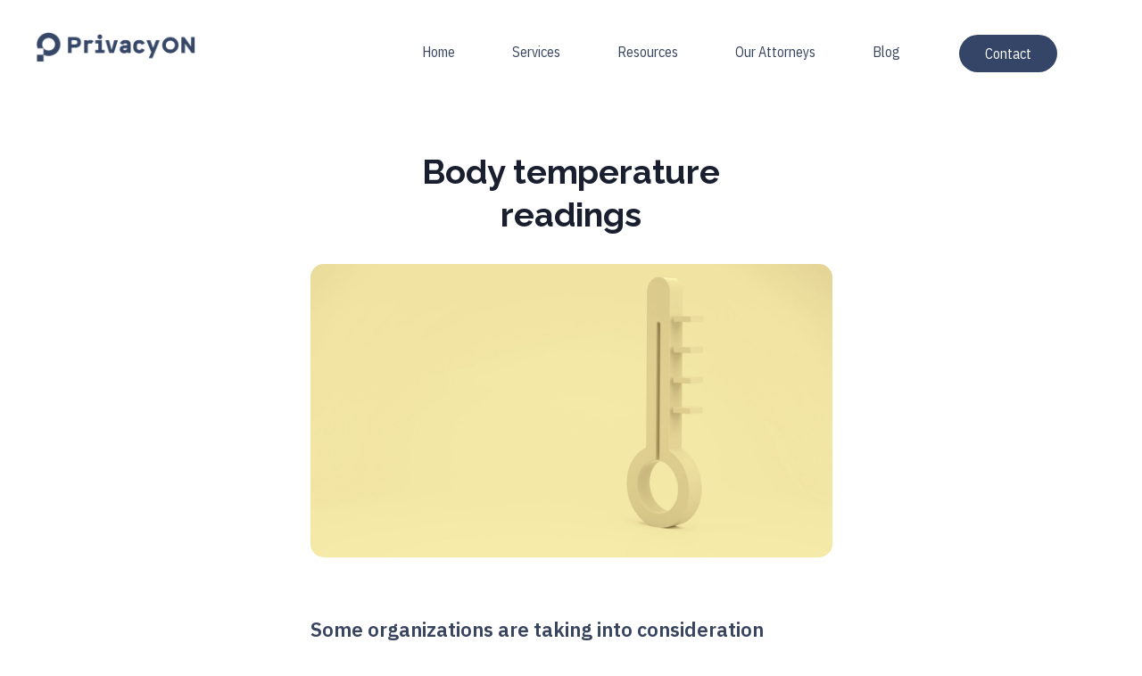

--- FILE ---
content_type: text/html; charset=UTF-8
request_url: https://privacyon.ro/2020/04/09/body-temperature-readings/
body_size: 19272
content:
<!DOCTYPE html>
<!--[if IE 9 ]>   <html class="no-js oldie ie9 ie" lang="en-US" > <![endif]-->
<!--[if (gt IE 9)|!(IE)]><!--> <html class="no-js" lang="en-US" > <!--<![endif]-->
<head>
        <meta charset="UTF-8" >
        <meta http-equiv="X-UA-Compatible" content="IE=edge">
        <!-- devices setting -->
        <meta name="viewport"   content="initial-scale=1,user-scalable=no,width=device-width">

<!-- outputs by wp_head -->
<meta name='robots' content='index, follow, max-image-preview:large, max-snippet:-1, max-video-preview:-1' />

	<!-- This site is optimized with the Yoast SEO plugin v23.0 - https://yoast.com/wordpress/plugins/seo/ -->
	<title>Body temperature readings - PrivacyON</title>
	<meta name="description" content="Some organizations are taking into consideration installing temperature scanners or other means of verifying the body temperature of staff and visitors, in their effort to protect the workplace against the spread of COVID-19." />
	<link rel="canonical" href="https://privacyon.ro/2020/04/09/body-temperature-readings/" />
	<meta property="og:locale" content="en_US" />
	<meta property="og:type" content="article" />
	<meta property="og:title" content="Body temperature readings - PrivacyON" />
	<meta property="og:description" content="Some organizations are taking into consideration installing temperature scanners or other means of verifying the body temperature of staff and visitors, in their effort to protect the workplace against the spread of COVID-19." />
	<meta property="og:url" content="https://privacyon.ro/2020/04/09/body-temperature-readings/" />
	<meta property="og:site_name" content="PrivacyON" />
	<meta property="article:published_time" content="2020-04-09T09:54:21+00:00" />
	<meta property="article:modified_time" content="2023-12-22T12:20:45+00:00" />
	<meta property="og:image" content="https://privacyon.ro/wp-content/uploads/2019/12/Body-temperature-readings.jpg" />
	<meta property="og:image:width" content="2000" />
	<meta property="og:image:height" content="1125" />
	<meta property="og:image:type" content="image/jpeg" />
	<meta name="author" content="privacyon" />
	<meta name="twitter:card" content="summary_large_image" />
	<meta name="twitter:label1" content="Written by" />
	<meta name="twitter:data1" content="privacyon" />
	<meta name="twitter:label2" content="Est. reading time" />
	<meta name="twitter:data2" content="3 minutes" />
	<script type="application/ld+json" class="yoast-schema-graph">{"@context":"https://schema.org","@graph":[{"@type":"Article","@id":"https://privacyon.ro/2020/04/09/body-temperature-readings/#article","isPartOf":{"@id":"https://privacyon.ro/2020/04/09/body-temperature-readings/"},"author":{"name":"privacyon","@id":"https://privacyon.ro/#/schema/person/91fbbb220369f31759c7ef0b129f789b"},"headline":"Body temperature readings","datePublished":"2020-04-09T09:54:21+00:00","dateModified":"2023-12-22T12:20:45+00:00","mainEntityOfPage":{"@id":"https://privacyon.ro/2020/04/09/body-temperature-readings/"},"wordCount":433,"publisher":{"@id":"https://privacyon.ro/#organization"},"image":{"@id":"https://privacyon.ro/2020/04/09/body-temperature-readings/#primaryimage"},"thumbnailUrl":"https://privacyon.ro/wp-content/uploads/2019/12/Body-temperature-readings.jpg","keywords":["coronavirus","covid-19","GDPR","guidelines","HealthData","privacy","PrivacyOne"],"articleSection":["COVID-19"],"inLanguage":"en-US"},{"@type":"WebPage","@id":"https://privacyon.ro/2020/04/09/body-temperature-readings/","url":"https://privacyon.ro/2020/04/09/body-temperature-readings/","name":"Body temperature readings - PrivacyON","isPartOf":{"@id":"https://privacyon.ro/#website"},"primaryImageOfPage":{"@id":"https://privacyon.ro/2020/04/09/body-temperature-readings/#primaryimage"},"image":{"@id":"https://privacyon.ro/2020/04/09/body-temperature-readings/#primaryimage"},"thumbnailUrl":"https://privacyon.ro/wp-content/uploads/2019/12/Body-temperature-readings.jpg","datePublished":"2020-04-09T09:54:21+00:00","dateModified":"2023-12-22T12:20:45+00:00","description":"Some organizations are taking into consideration installing temperature scanners or other means of verifying the body temperature of staff and visitors, in their effort to protect the workplace against the spread of COVID-19.","breadcrumb":{"@id":"https://privacyon.ro/2020/04/09/body-temperature-readings/#breadcrumb"},"inLanguage":"en-US","potentialAction":[{"@type":"ReadAction","target":["https://privacyon.ro/2020/04/09/body-temperature-readings/"]}]},{"@type":"ImageObject","inLanguage":"en-US","@id":"https://privacyon.ro/2020/04/09/body-temperature-readings/#primaryimage","url":"https://privacyon.ro/wp-content/uploads/2019/12/Body-temperature-readings.jpg","contentUrl":"https://privacyon.ro/wp-content/uploads/2019/12/Body-temperature-readings.jpg","width":2000,"height":1125,"caption":"GDPR issues for Body temperature readingsBody temperature readings"},{"@type":"BreadcrumbList","@id":"https://privacyon.ro/2020/04/09/body-temperature-readings/#breadcrumb","itemListElement":[{"@type":"ListItem","position":1,"name":"Home","item":"https://privacyon.ro/"},{"@type":"ListItem","position":2,"name":"Body temperature readings"}]},{"@type":"WebSite","@id":"https://privacyon.ro/#website","url":"https://privacyon.ro/","name":"PrivacyON","description":"data protection | IP | e-comm","publisher":{"@id":"https://privacyon.ro/#organization"},"potentialAction":[{"@type":"SearchAction","target":{"@type":"EntryPoint","urlTemplate":"https://privacyon.ro/?s={search_term_string}"},"query-input":"required name=search_term_string"}],"inLanguage":"en-US"},{"@type":"Organization","@id":"https://privacyon.ro/#organization","name":"PrivacyON","url":"https://privacyon.ro/","logo":{"@type":"ImageObject","inLanguage":"en-US","@id":"https://privacyon.ro/#/schema/logo/image/","url":"https://privacyon.ro/wp-content/uploads/2019/12/cropped-PrivacyON-logo-no-tagline_rhino.png","contentUrl":"https://privacyon.ro/wp-content/uploads/2019/12/cropped-PrivacyON-logo-no-tagline_rhino.png","width":760,"height":151,"caption":"PrivacyON"},"image":{"@id":"https://privacyon.ro/#/schema/logo/image/"},"sameAs":["https://www.linkedin.com/company/privacyone/"]},{"@type":"Person","@id":"https://privacyon.ro/#/schema/person/91fbbb220369f31759c7ef0b129f789b","name":"privacyon","image":{"@type":"ImageObject","inLanguage":"en-US","@id":"https://privacyon.ro/#/schema/person/image/","url":"https://secure.gravatar.com/avatar/6230f7fcff98a6d833d3948f6d99f083?s=96&d=mm&r=g","contentUrl":"https://secure.gravatar.com/avatar/6230f7fcff98a6d833d3948f6d99f083?s=96&d=mm&r=g","caption":"privacyon"},"url":"https://privacyon.ro/author/privacyon/"}]}</script>
	<!-- / Yoast SEO plugin. -->


<link rel='dns-prefetch' href='//fonts.googleapis.com' />
<link rel="alternate" type="application/rss+xml" title="PrivacyON &raquo; Feed" href="https://privacyon.ro/feed/" />
<link rel="alternate" type="application/rss+xml" title="PrivacyON &raquo; Comments Feed" href="https://privacyon.ro/comments/feed/" />
<link rel="alternate" type="application/rss+xml" title="PrivacyON &raquo; Body temperature readings Comments Feed" href="https://privacyon.ro/2020/04/09/body-temperature-readings/feed/" />
<script>
window._wpemojiSettings = {"baseUrl":"https:\/\/s.w.org\/images\/core\/emoji\/15.0.3\/72x72\/","ext":".png","svgUrl":"https:\/\/s.w.org\/images\/core\/emoji\/15.0.3\/svg\/","svgExt":".svg","source":{"concatemoji":"https:\/\/privacyon.ro\/wp-includes\/js\/wp-emoji-release.min.js?ver=6.6.4"}};
/*! This file is auto-generated */
!function(i,n){var o,s,e;function c(e){try{var t={supportTests:e,timestamp:(new Date).valueOf()};sessionStorage.setItem(o,JSON.stringify(t))}catch(e){}}function p(e,t,n){e.clearRect(0,0,e.canvas.width,e.canvas.height),e.fillText(t,0,0);var t=new Uint32Array(e.getImageData(0,0,e.canvas.width,e.canvas.height).data),r=(e.clearRect(0,0,e.canvas.width,e.canvas.height),e.fillText(n,0,0),new Uint32Array(e.getImageData(0,0,e.canvas.width,e.canvas.height).data));return t.every(function(e,t){return e===r[t]})}function u(e,t,n){switch(t){case"flag":return n(e,"\ud83c\udff3\ufe0f\u200d\u26a7\ufe0f","\ud83c\udff3\ufe0f\u200b\u26a7\ufe0f")?!1:!n(e,"\ud83c\uddfa\ud83c\uddf3","\ud83c\uddfa\u200b\ud83c\uddf3")&&!n(e,"\ud83c\udff4\udb40\udc67\udb40\udc62\udb40\udc65\udb40\udc6e\udb40\udc67\udb40\udc7f","\ud83c\udff4\u200b\udb40\udc67\u200b\udb40\udc62\u200b\udb40\udc65\u200b\udb40\udc6e\u200b\udb40\udc67\u200b\udb40\udc7f");case"emoji":return!n(e,"\ud83d\udc26\u200d\u2b1b","\ud83d\udc26\u200b\u2b1b")}return!1}function f(e,t,n){var r="undefined"!=typeof WorkerGlobalScope&&self instanceof WorkerGlobalScope?new OffscreenCanvas(300,150):i.createElement("canvas"),a=r.getContext("2d",{willReadFrequently:!0}),o=(a.textBaseline="top",a.font="600 32px Arial",{});return e.forEach(function(e){o[e]=t(a,e,n)}),o}function t(e){var t=i.createElement("script");t.src=e,t.defer=!0,i.head.appendChild(t)}"undefined"!=typeof Promise&&(o="wpEmojiSettingsSupports",s=["flag","emoji"],n.supports={everything:!0,everythingExceptFlag:!0},e=new Promise(function(e){i.addEventListener("DOMContentLoaded",e,{once:!0})}),new Promise(function(t){var n=function(){try{var e=JSON.parse(sessionStorage.getItem(o));if("object"==typeof e&&"number"==typeof e.timestamp&&(new Date).valueOf()<e.timestamp+604800&&"object"==typeof e.supportTests)return e.supportTests}catch(e){}return null}();if(!n){if("undefined"!=typeof Worker&&"undefined"!=typeof OffscreenCanvas&&"undefined"!=typeof URL&&URL.createObjectURL&&"undefined"!=typeof Blob)try{var e="postMessage("+f.toString()+"("+[JSON.stringify(s),u.toString(),p.toString()].join(",")+"));",r=new Blob([e],{type:"text/javascript"}),a=new Worker(URL.createObjectURL(r),{name:"wpTestEmojiSupports"});return void(a.onmessage=function(e){c(n=e.data),a.terminate(),t(n)})}catch(e){}c(n=f(s,u,p))}t(n)}).then(function(e){for(var t in e)n.supports[t]=e[t],n.supports.everything=n.supports.everything&&n.supports[t],"flag"!==t&&(n.supports.everythingExceptFlag=n.supports.everythingExceptFlag&&n.supports[t]);n.supports.everythingExceptFlag=n.supports.everythingExceptFlag&&!n.supports.flag,n.DOMReady=!1,n.readyCallback=function(){n.DOMReady=!0}}).then(function(){return e}).then(function(){var e;n.supports.everything||(n.readyCallback(),(e=n.source||{}).concatemoji?t(e.concatemoji):e.wpemoji&&e.twemoji&&(t(e.twemoji),t(e.wpemoji)))}))}((window,document),window._wpemojiSettings);
</script>
<style id='wp-emoji-styles-inline-css'>

	img.wp-smiley, img.emoji {
		display: inline !important;
		border: none !important;
		box-shadow: none !important;
		height: 1em !important;
		width: 1em !important;
		margin: 0 0.07em !important;
		vertical-align: -0.1em !important;
		background: none !important;
		padding: 0 !important;
	}
</style>
<style id='classic-theme-styles-inline-css'>
/*! This file is auto-generated */
.wp-block-button__link{color:#fff;background-color:#32373c;border-radius:9999px;box-shadow:none;text-decoration:none;padding:calc(.667em + 2px) calc(1.333em + 2px);font-size:1.125em}.wp-block-file__button{background:#32373c;color:#fff;text-decoration:none}
</style>
<style id='global-styles-inline-css'>
:root{--wp--preset--aspect-ratio--square: 1;--wp--preset--aspect-ratio--4-3: 4/3;--wp--preset--aspect-ratio--3-4: 3/4;--wp--preset--aspect-ratio--3-2: 3/2;--wp--preset--aspect-ratio--2-3: 2/3;--wp--preset--aspect-ratio--16-9: 16/9;--wp--preset--aspect-ratio--9-16: 9/16;--wp--preset--color--black: #000000;--wp--preset--color--cyan-bluish-gray: #abb8c3;--wp--preset--color--white: #ffffff;--wp--preset--color--pale-pink: #f78da7;--wp--preset--color--vivid-red: #cf2e2e;--wp--preset--color--luminous-vivid-orange: #ff6900;--wp--preset--color--luminous-vivid-amber: #fcb900;--wp--preset--color--light-green-cyan: #7bdcb5;--wp--preset--color--vivid-green-cyan: #00d084;--wp--preset--color--pale-cyan-blue: #8ed1fc;--wp--preset--color--vivid-cyan-blue: #0693e3;--wp--preset--color--vivid-purple: #9b51e0;--wp--preset--gradient--vivid-cyan-blue-to-vivid-purple: linear-gradient(135deg,rgba(6,147,227,1) 0%,rgb(155,81,224) 100%);--wp--preset--gradient--light-green-cyan-to-vivid-green-cyan: linear-gradient(135deg,rgb(122,220,180) 0%,rgb(0,208,130) 100%);--wp--preset--gradient--luminous-vivid-amber-to-luminous-vivid-orange: linear-gradient(135deg,rgba(252,185,0,1) 0%,rgba(255,105,0,1) 100%);--wp--preset--gradient--luminous-vivid-orange-to-vivid-red: linear-gradient(135deg,rgba(255,105,0,1) 0%,rgb(207,46,46) 100%);--wp--preset--gradient--very-light-gray-to-cyan-bluish-gray: linear-gradient(135deg,rgb(238,238,238) 0%,rgb(169,184,195) 100%);--wp--preset--gradient--cool-to-warm-spectrum: linear-gradient(135deg,rgb(74,234,220) 0%,rgb(151,120,209) 20%,rgb(207,42,186) 40%,rgb(238,44,130) 60%,rgb(251,105,98) 80%,rgb(254,248,76) 100%);--wp--preset--gradient--blush-light-purple: linear-gradient(135deg,rgb(255,206,236) 0%,rgb(152,150,240) 100%);--wp--preset--gradient--blush-bordeaux: linear-gradient(135deg,rgb(254,205,165) 0%,rgb(254,45,45) 50%,rgb(107,0,62) 100%);--wp--preset--gradient--luminous-dusk: linear-gradient(135deg,rgb(255,203,112) 0%,rgb(199,81,192) 50%,rgb(65,88,208) 100%);--wp--preset--gradient--pale-ocean: linear-gradient(135deg,rgb(255,245,203) 0%,rgb(182,227,212) 50%,rgb(51,167,181) 100%);--wp--preset--gradient--electric-grass: linear-gradient(135deg,rgb(202,248,128) 0%,rgb(113,206,126) 100%);--wp--preset--gradient--midnight: linear-gradient(135deg,rgb(2,3,129) 0%,rgb(40,116,252) 100%);--wp--preset--font-size--small: 13px;--wp--preset--font-size--medium: 20px;--wp--preset--font-size--large: 36px;--wp--preset--font-size--x-large: 42px;--wp--preset--spacing--20: 0.44rem;--wp--preset--spacing--30: 0.67rem;--wp--preset--spacing--40: 1rem;--wp--preset--spacing--50: 1.5rem;--wp--preset--spacing--60: 2.25rem;--wp--preset--spacing--70: 3.38rem;--wp--preset--spacing--80: 5.06rem;--wp--preset--shadow--natural: 6px 6px 9px rgba(0, 0, 0, 0.2);--wp--preset--shadow--deep: 12px 12px 50px rgba(0, 0, 0, 0.4);--wp--preset--shadow--sharp: 6px 6px 0px rgba(0, 0, 0, 0.2);--wp--preset--shadow--outlined: 6px 6px 0px -3px rgba(255, 255, 255, 1), 6px 6px rgba(0, 0, 0, 1);--wp--preset--shadow--crisp: 6px 6px 0px rgba(0, 0, 0, 1);}:where(.is-layout-flex){gap: 0.5em;}:where(.is-layout-grid){gap: 0.5em;}body .is-layout-flex{display: flex;}.is-layout-flex{flex-wrap: wrap;align-items: center;}.is-layout-flex > :is(*, div){margin: 0;}body .is-layout-grid{display: grid;}.is-layout-grid > :is(*, div){margin: 0;}:where(.wp-block-columns.is-layout-flex){gap: 2em;}:where(.wp-block-columns.is-layout-grid){gap: 2em;}:where(.wp-block-post-template.is-layout-flex){gap: 1.25em;}:where(.wp-block-post-template.is-layout-grid){gap: 1.25em;}.has-black-color{color: var(--wp--preset--color--black) !important;}.has-cyan-bluish-gray-color{color: var(--wp--preset--color--cyan-bluish-gray) !important;}.has-white-color{color: var(--wp--preset--color--white) !important;}.has-pale-pink-color{color: var(--wp--preset--color--pale-pink) !important;}.has-vivid-red-color{color: var(--wp--preset--color--vivid-red) !important;}.has-luminous-vivid-orange-color{color: var(--wp--preset--color--luminous-vivid-orange) !important;}.has-luminous-vivid-amber-color{color: var(--wp--preset--color--luminous-vivid-amber) !important;}.has-light-green-cyan-color{color: var(--wp--preset--color--light-green-cyan) !important;}.has-vivid-green-cyan-color{color: var(--wp--preset--color--vivid-green-cyan) !important;}.has-pale-cyan-blue-color{color: var(--wp--preset--color--pale-cyan-blue) !important;}.has-vivid-cyan-blue-color{color: var(--wp--preset--color--vivid-cyan-blue) !important;}.has-vivid-purple-color{color: var(--wp--preset--color--vivid-purple) !important;}.has-black-background-color{background-color: var(--wp--preset--color--black) !important;}.has-cyan-bluish-gray-background-color{background-color: var(--wp--preset--color--cyan-bluish-gray) !important;}.has-white-background-color{background-color: var(--wp--preset--color--white) !important;}.has-pale-pink-background-color{background-color: var(--wp--preset--color--pale-pink) !important;}.has-vivid-red-background-color{background-color: var(--wp--preset--color--vivid-red) !important;}.has-luminous-vivid-orange-background-color{background-color: var(--wp--preset--color--luminous-vivid-orange) !important;}.has-luminous-vivid-amber-background-color{background-color: var(--wp--preset--color--luminous-vivid-amber) !important;}.has-light-green-cyan-background-color{background-color: var(--wp--preset--color--light-green-cyan) !important;}.has-vivid-green-cyan-background-color{background-color: var(--wp--preset--color--vivid-green-cyan) !important;}.has-pale-cyan-blue-background-color{background-color: var(--wp--preset--color--pale-cyan-blue) !important;}.has-vivid-cyan-blue-background-color{background-color: var(--wp--preset--color--vivid-cyan-blue) !important;}.has-vivid-purple-background-color{background-color: var(--wp--preset--color--vivid-purple) !important;}.has-black-border-color{border-color: var(--wp--preset--color--black) !important;}.has-cyan-bluish-gray-border-color{border-color: var(--wp--preset--color--cyan-bluish-gray) !important;}.has-white-border-color{border-color: var(--wp--preset--color--white) !important;}.has-pale-pink-border-color{border-color: var(--wp--preset--color--pale-pink) !important;}.has-vivid-red-border-color{border-color: var(--wp--preset--color--vivid-red) !important;}.has-luminous-vivid-orange-border-color{border-color: var(--wp--preset--color--luminous-vivid-orange) !important;}.has-luminous-vivid-amber-border-color{border-color: var(--wp--preset--color--luminous-vivid-amber) !important;}.has-light-green-cyan-border-color{border-color: var(--wp--preset--color--light-green-cyan) !important;}.has-vivid-green-cyan-border-color{border-color: var(--wp--preset--color--vivid-green-cyan) !important;}.has-pale-cyan-blue-border-color{border-color: var(--wp--preset--color--pale-cyan-blue) !important;}.has-vivid-cyan-blue-border-color{border-color: var(--wp--preset--color--vivid-cyan-blue) !important;}.has-vivid-purple-border-color{border-color: var(--wp--preset--color--vivid-purple) !important;}.has-vivid-cyan-blue-to-vivid-purple-gradient-background{background: var(--wp--preset--gradient--vivid-cyan-blue-to-vivid-purple) !important;}.has-light-green-cyan-to-vivid-green-cyan-gradient-background{background: var(--wp--preset--gradient--light-green-cyan-to-vivid-green-cyan) !important;}.has-luminous-vivid-amber-to-luminous-vivid-orange-gradient-background{background: var(--wp--preset--gradient--luminous-vivid-amber-to-luminous-vivid-orange) !important;}.has-luminous-vivid-orange-to-vivid-red-gradient-background{background: var(--wp--preset--gradient--luminous-vivid-orange-to-vivid-red) !important;}.has-very-light-gray-to-cyan-bluish-gray-gradient-background{background: var(--wp--preset--gradient--very-light-gray-to-cyan-bluish-gray) !important;}.has-cool-to-warm-spectrum-gradient-background{background: var(--wp--preset--gradient--cool-to-warm-spectrum) !important;}.has-blush-light-purple-gradient-background{background: var(--wp--preset--gradient--blush-light-purple) !important;}.has-blush-bordeaux-gradient-background{background: var(--wp--preset--gradient--blush-bordeaux) !important;}.has-luminous-dusk-gradient-background{background: var(--wp--preset--gradient--luminous-dusk) !important;}.has-pale-ocean-gradient-background{background: var(--wp--preset--gradient--pale-ocean) !important;}.has-electric-grass-gradient-background{background: var(--wp--preset--gradient--electric-grass) !important;}.has-midnight-gradient-background{background: var(--wp--preset--gradient--midnight) !important;}.has-small-font-size{font-size: var(--wp--preset--font-size--small) !important;}.has-medium-font-size{font-size: var(--wp--preset--font-size--medium) !important;}.has-large-font-size{font-size: var(--wp--preset--font-size--large) !important;}.has-x-large-font-size{font-size: var(--wp--preset--font-size--x-large) !important;}
:where(.wp-block-post-template.is-layout-flex){gap: 1.25em;}:where(.wp-block-post-template.is-layout-grid){gap: 1.25em;}
:where(.wp-block-columns.is-layout-flex){gap: 2em;}:where(.wp-block-columns.is-layout-grid){gap: 2em;}
:root :where(.wp-block-pullquote){font-size: 1.5em;line-height: 1.6;}
</style>
<link rel='stylesheet' id='contact-form-7-css' href='https://privacyon.ro/wp-content/plugins/contact-form-7/includes/css/styles.css?ver=5.9.7' media='all' />
<link rel='stylesheet' id='wp-ulike-css' href='https://privacyon.ro/wp-content/plugins/wp-ulike/assets/css/wp-ulike.min.css?ver=4.8.2' media='all' />
<link rel='stylesheet' id='ivory-search-styles-css' href='https://privacyon.ro/wp-content/plugins/add-search-to-menu/public/css/ivory-search.min.css?ver=5.5.13' media='all' />
<link rel='stylesheet' id='auxin-base-css' href='https://privacyon.ro/wp-content/themes/phlox-pro/css/base.css?ver=5.17.11' media='all' />
<link rel='stylesheet' id='auxin-front-icon-css' href='https://privacyon.ro/wp-content/themes/phlox-pro/css/auxin-icon.css?ver=5.17.11' media='all' />
<link rel='stylesheet' id='auxin-main-css' href='https://privacyon.ro/wp-content/themes/phlox-pro/css/main.css?ver=5.17.11' media='all' />
<link rel='stylesheet' id='auxin-fonts-google-css' href='//fonts.googleapis.com/css?family=IBM+Plex+Sans+Condensed%3A100%2C100italic%2C200%2C200italic%2C300%2C300italic%2Cregular%2Citalic%2C500%2C500italic%2C600%2C600italic%2C700%2C700italic%7CIBM+Plex+Sans%3A100%2C100italic%2C200%2C200italic%2C300%2C300italic%2Cregular%2Citalic%2C500%2C500italic%2C600%2C600italic%2C700%2C700italic%7CNunito%3A200%2C200italic%2C300%2C300italic%2Cregular%2Citalic%2C600%2C600italic%2C700%2C700italic%2C800%2C800italic%2C900%2C900italic%7CQuestrial%3Aregular%7CRaleway%3A100%2C200%2C300%2Cregular%2C500%2C600%2C700%2C800%2C900%2C100italic%2C200italic%2C300italic%2Citalic%2C500italic%2C600italic%2C700italic%2C800italic%2C900italic&#038;ver=9.2' media='all' />
<link rel='stylesheet' id='auxin-custom-css' href='https://privacyon.ro/wp-content/uploads/phlox-pro/custom.css?ver=9.2' media='all' />
<link rel='stylesheet' id='auxin-go-pricing-css' href='https://privacyon.ro/wp-content/themes/phlox-pro/css/go-pricing.css?ver=5.17.11' media='all' />
<link rel='stylesheet' id='auxin-portfolio-css' href='https://privacyon.ro/wp-content/themes/phlox-pro/css/portfolio.css?ver=2.3.12' media='all' />
<link rel='stylesheet' id='auxin-elementor-base-css' href='https://privacyon.ro/wp-content/themes/phlox-pro/css/other/elementor.css?ver=5.17.11' media='all' />
<link rel='stylesheet' id='elementor-frontend-css' href='https://privacyon.ro/wp-content/plugins/elementor/assets/css/frontend.min.css?ver=3.33.6' media='all' />
<style id='elementor-frontend-inline-css'>
.elementor-97 .elementor-element.elementor-element-d052931 .aux-menu-depth-0.current-menu-item > a{color:var( --auxin-featured-color-1 );}.elementor-97 .elementor-element.elementor-element-7289ba3 .aux-modern-button.aux-modern-button-outline .aux-overlay:before, .elementor-97 .elementor-element.elementor-element-7289ba3 .aux-modern-button .aux-overlay:before{background-color:var( --auxin-featured-color-1 );}.elementor-97 .elementor-element.elementor-element-7289ba3 .aux-modern-button.aux-modern-button-outline .aux-overlay:after, .elementor-97 .elementor-element.elementor-element-7289ba3 .aux-modern-button .aux-overlay:after{background-color:var( --auxin-featured-color-3 );}
.elementor-98 .elementor-element.elementor-element-4465395 .aux-modern-heading-primary{color:var( --auxin-featured-color-1 );}.elementor-98 .elementor-element.elementor-element-4465395 .aux-modern-heading-description{color:var( --auxin-featured-color-1 );}.elementor-98 .elementor-element.elementor-element-c886cc7 .aux-modern-heading-primary{color:var( --auxin-featured-color-2 );}.elementor-98 .elementor-element.elementor-element-eed8bed:not(.elementor-motion-effects-element-type-background), .elementor-98 .elementor-element.elementor-element-eed8bed > .elementor-motion-effects-container > .elementor-motion-effects-layer{background-color:var( --auxin-featured-color-1 );}.elementor-98 .elementor-element.elementor-element-c280d78 .aux-menu-depth-0 > .aux-item-content{color:var( --auxin-featured-color-2 );}.elementor-98 .elementor-element.elementor-element-c280d78 .aux-menu-depth-0.current-menu-item > a{color:var( --auxin-featured-color-1 );}.elementor-98 .elementor-element.elementor-element-1e09f16:not(.elementor-motion-effects-element-type-background), .elementor-98 .elementor-element.elementor-element-1e09f16 > .elementor-motion-effects-container > .elementor-motion-effects-layer{background-color:var( --auxin-featured-color-1 );}.elementor-98 .elementor-element.elementor-element-dbd36e4 .aux-modern-heading-primary{color:var( --auxin-featured-color-2 );}.elementor-98 .elementor-element.elementor-element-bcb155b .aux-modern-heading-primary{color:var( --auxin-featured-color-2 );}.elementor-98 .elementor-element.elementor-element-6060ba4:not(.elementor-motion-effects-element-type-background), .elementor-98 .elementor-element.elementor-element-6060ba4 > .elementor-motion-effects-container > .elementor-motion-effects-layer{background-color:var( --auxin-featured-color-1 );}
</style>
<link rel='stylesheet' id='elementor-post-97-css' href='https://privacyon.ro/wp-content/uploads/elementor/css/post-97.css?ver=1766391257' media='all' />
<link rel='stylesheet' id='elementor-post-98-css' href='https://privacyon.ro/wp-content/uploads/elementor/css/post-98.css?ver=1766391257' media='all' />
<link rel='stylesheet' id='widget-social-icons-css' href='https://privacyon.ro/wp-content/plugins/elementor/assets/css/widget-social-icons.min.css?ver=3.33.6' media='all' />
<link rel='stylesheet' id='e-apple-webkit-css' href='https://privacyon.ro/wp-content/plugins/elementor/assets/css/conditionals/apple-webkit.min.css?ver=3.33.6' media='all' />
<link rel='stylesheet' id='widget-spacer-css' href='https://privacyon.ro/wp-content/plugins/elementor/assets/css/widget-spacer.min.css?ver=3.33.6' media='all' />
<link rel='stylesheet' id='widget-image-css' href='https://privacyon.ro/wp-content/plugins/elementor/assets/css/widget-image.min.css?ver=3.33.6' media='all' />
<link rel='stylesheet' id='elementor-icons-css' href='https://privacyon.ro/wp-content/plugins/elementor/assets/lib/eicons/css/elementor-icons.min.css?ver=5.44.0' media='all' />
<link rel='stylesheet' id='elementor-post-137-css' href='https://privacyon.ro/wp-content/uploads/elementor/css/post-137.css?ver=1766391257' media='all' />
<link rel='stylesheet' id='auxin-elementor-widgets-css' href='https://privacyon.ro/wp-content/plugins/auxin-elements/admin/assets/css/elementor-widgets.css?ver=2.17.12' media='all' />
<link rel='stylesheet' id='mediaelement-css' href='https://privacyon.ro/wp-includes/js/mediaelement/mediaelementplayer-legacy.min.css?ver=4.2.17' media='all' />
<link rel='stylesheet' id='wp-mediaelement-css' href='https://privacyon.ro/wp-includes/js/mediaelement/wp-mediaelement.min.css?ver=6.6.4' media='all' />
<link rel='stylesheet' id='widget-heading-css' href='https://privacyon.ro/wp-content/plugins/elementor/assets/css/widget-heading.min.css?ver=3.33.6' media='all' />
<link rel='stylesheet' id='elementor-post-4644-css' href='https://privacyon.ro/wp-content/uploads/elementor/css/post-4644.css?ver=1766432671' media='all' />
<link rel='stylesheet' id='eael-general-css' href='https://privacyon.ro/wp-content/plugins/essential-addons-for-elementor-lite/assets/front-end/css/view/general.min.css?ver=6.5.4' media='all' />
<link rel='stylesheet' id='elementor-gf-roboto-css' href='https://fonts.googleapis.com/css?family=Roboto:100,100italic,200,200italic,300,300italic,400,400italic,500,500italic,600,600italic,700,700italic,800,800italic,900,900italic&#038;display=auto' media='all' />
<link rel='stylesheet' id='elementor-gf-robotoslab-css' href='https://fonts.googleapis.com/css?family=Roboto+Slab:100,100italic,200,200italic,300,300italic,400,400italic,500,500italic,600,600italic,700,700italic,800,800italic,900,900italic&#038;display=auto' media='all' />
<link rel='stylesheet' id='elementor-icons-shared-0-css' href='https://privacyon.ro/wp-content/plugins/elementor/assets/lib/font-awesome/css/fontawesome.min.css?ver=5.15.3' media='all' />
<link rel='stylesheet' id='elementor-icons-fa-brands-css' href='https://privacyon.ro/wp-content/plugins/elementor/assets/lib/font-awesome/css/brands.min.css?ver=5.15.3' media='all' />
<script src="https://privacyon.ro/wp-includes/js/jquery/jquery.min.js?ver=3.7.1" id="jquery-core-js"></script>
<script src="https://privacyon.ro/wp-includes/js/jquery/jquery-migrate.min.js?ver=3.4.1" id="jquery-migrate-js"></script>
<script src="https://privacyon.ro/wp-content/plugins/auxin-pro-tools/admin/assets/js/elementor/widgets.js?ver=1.9.7" id="auxin-elementor-pro-widgets-js"></script>
<script id="auxin-modernizr-js-extra">
var auxin = {"ajax_url":"https:\/\/privacyon.ro\/wp-admin\/admin-ajax.php","is_rtl":"","is_reponsive":"1","is_framed":"","frame_width":"20","wpml_lang":"en","uploadbaseurl":"https:\/\/privacyon.ro\/wp-content\/uploads","nonce":"c4b1099161"};
</script>
<script id="auxin-modernizr-js-before">
/* < ![CDATA[ */
function auxinNS(n){for(var e=n.split("."),a=window,i="",r=e.length,t=0;r>t;t++)"window"!=e[t]&&(i=e[t],a[i]=a[i]||{},a=a[i]);return a;}
/* ]]> */
</script>
<script src="https://privacyon.ro/wp-content/themes/phlox-pro/js/solo/modernizr-custom.min.js?ver=5.17.11" id="auxin-modernizr-js"></script>
<link rel="https://api.w.org/" href="https://privacyon.ro/wp-json/" /><link rel="alternate" title="JSON" type="application/json" href="https://privacyon.ro/wp-json/wp/v2/posts/4644" /><link rel="EditURI" type="application/rsd+xml" title="RSD" href="https://privacyon.ro/xmlrpc.php?rsd" />
<meta name="generator" content="WordPress 6.6.4" />
<link rel='shortlink' href='https://privacyon.ro/?p=4644' />
<link rel="alternate" title="oEmbed (JSON)" type="application/json+oembed" href="https://privacyon.ro/wp-json/oembed/1.0/embed?url=https%3A%2F%2Fprivacyon.ro%2F2020%2F04%2F09%2Fbody-temperature-readings%2F" />
<link rel="alternate" title="oEmbed (XML)" type="text/xml+oembed" href="https://privacyon.ro/wp-json/oembed/1.0/embed?url=https%3A%2F%2Fprivacyon.ro%2F2020%2F04%2F09%2Fbody-temperature-readings%2F&#038;format=xml" />
    <meta name="title"       content="Body temperature readings" />
    <meta name="description" content="Some organizations are taking into consideration installing temperature scanners or other means of verifying the body temperature of staff and visitors, in their effort to protect the workplace against the spread of COVID-19." />
        <link rel="image_src"    href="https://privacyon.ro/wp-content/uploads/2019/12/Body-temperature-readings-90x90.jpg" />
    <script>
var _nzm = _nzm || [],
    _nzm_config = _nzm_config || [];



(function(w, d, e, u, f, c, l, n, a, m) {
    w[f] = w[f] || [],
    w[c] = w[c] || [],
    a=function(x) {
        return function() {
            w[f].push([x].concat(Array.prototype.slice.call(arguments, 0)));
        }
    },
    m = ["identify", "track", "run"];
    if (false) {
        w[c].js_prefix = '';
        w[c].tr_prefix = '';
    }
    for(var i = 0; i < m.length; i++) {
        w[f][m[i]] = a(m[i]);
    }
    l = d.createElement(e),
    l.async = 1,
    l.src = u,
    l.id="nzm-tracker",
    l.setAttribute("data-site-id", '91273-5376-000000000000000000000000-db9f6769e0c227c47a97f0eae835c47d'),
    n = d.getElementsByTagName(e)[0],
    n.parentNode.insertBefore(l, n);

})(window, document, 'script', 'https://retargeting.newsmanapp.com/js/retargeting/track.js', '_nzm', '_nzm_config');</script>
<!-- Chrome, Firefox OS and Opera -->
<meta name="theme-color" content="#1bb0ce" />
<!-- Windows Phone -->
<meta name="msapplication-navbutton-color" content="#1bb0ce" />
<!-- iOS Safari -->
<meta name="apple-mobile-web-app-capable" content="yes">
<meta name="apple-mobile-web-app-status-bar-style" content="black-translucent">

<!-- pingback -->
<link rel="pingback" href="https://privacyon.ro/xmlrpc.php">
<meta name="generator" content="Elementor 3.33.6; features: additional_custom_breakpoints; settings: css_print_method-external, google_font-enabled, font_display-auto">
<style>.recentcomments a{display:inline !important;padding:0 !important;margin:0 !important;}</style>			<style>
				.e-con.e-parent:nth-of-type(n+4):not(.e-lazyloaded):not(.e-no-lazyload),
				.e-con.e-parent:nth-of-type(n+4):not(.e-lazyloaded):not(.e-no-lazyload) * {
					background-image: none !important;
				}
				@media screen and (max-height: 1024px) {
					.e-con.e-parent:nth-of-type(n+3):not(.e-lazyloaded):not(.e-no-lazyload),
					.e-con.e-parent:nth-of-type(n+3):not(.e-lazyloaded):not(.e-no-lazyload) * {
						background-image: none !important;
					}
				}
				@media screen and (max-height: 640px) {
					.e-con.e-parent:nth-of-type(n+2):not(.e-lazyloaded):not(.e-no-lazyload),
					.e-con.e-parent:nth-of-type(n+2):not(.e-lazyloaded):not(.e-no-lazyload) * {
						background-image: none !important;
					}
				}
			</style>
			<link rel="icon" href="https://privacyon.ro/wp-content/uploads/2019/12/cropped-symbol-rhino-32x32.png" sizes="32x32" />
<link rel="icon" href="https://privacyon.ro/wp-content/uploads/2019/12/cropped-symbol-rhino-192x192.png" sizes="192x192" />
<link rel="apple-touch-icon" href="https://privacyon.ro/wp-content/uploads/2019/12/cropped-symbol-rhino-180x180.png" />
<meta name="msapplication-TileImage" content="https://privacyon.ro/wp-content/uploads/2019/12/cropped-symbol-rhino-270x270.png" />
		<style id="wp-custom-css">
			/* Single Blog */
.single-post .entry-main .entry-meta{
   padding-top: 35px;
   padding-bottom: 35px;
   border-color:#ECEEF2;
	 margin-left: 15%;
   margin-right: 15%;
}
.single-post .comment-respond{
	 margin-left: 15%!important;
   margin-right: 15%!important;
}
.single-post .comment-reply-title{
	 margin-bottom:0;
}
.aux-single .comment-form .aux-inline-inputs:nth-child(4){
	 flex-basis: 100%!important;	
}
.single-post .comment-form  input[type="text"], .aux-single .comment-form  input[type="email"], .comment-form  input[type="url"]{
   background-color: #ECEEF2;
   border: none;
   height: 60px!important;
   border-radius: 50px;
	 padding-left: 38px!important;
	 margin-bottom: 20px!important;
}
.single-post input::placeholder{
	font-style:normal!important;
}
.single-post .comment-form  textarea{
	background-color: #ECEEF2;
  border: none;
	border-radius: 30px;
	height:265px!important;
	padding-left: 38px!important;
	padding-top: 20px!important;
}
.single-post   input[type=submit]:hover{
  background: #323FFF;
	  transition: none!important;
}

.single-post input[type="submit"]{
	background: rgb(254,160,0);
background: linear-gradient(255deg, rgba(0,0,0,0) 12%, rgba(0,0,0,0) 98%);
	border-radius:26px;
	padding:17px 61px!important;
	transition: none!important;
}
.single-post .comment-form  .form-submit{
  margin-left: auto;
}
.single-post .entry-title {
	text-align: center;
  max-width: 79%;
  margin: auto;
}
.single-post .aux-form-cookies-consent{
	display:none;
}
.single-post .entry-main .entry-author:before, .single-post .entry-tax:before, .single-post .entry-edit:before{
   background-color: #39455e96!important;
  width: 2px!important;
  height: 9px!important;
  border-radius: 0%!important;
	margin: 23px!important;
}
.single-post .entry-info {
  text-align: center;
}
.single-post .page-title-section .aux-left, .single-portfolio .page-title-section .aux-left {
  border: none;
}
.single-post  .aux-primary{
	padding-top: 31px;	
}
.single-post .aux-media-frame.aux-media-image img {
	border-radius:20px;
}
.single-post .page-title-section .aux-dark a, .single-post .aux-breadcrumbs .breadcrumb_last, .single-portfolio .page-title-section .aux-dark a, .single-portfolio .aux-breadcrumbs .breadcrumb_last{
  font-size: 16px;
  line-height: 26px;
  color: #7886A2;
  font-weight: 400;
}
.single-post .aux-form-inline-two .aux-inline-inputs{
	flex-basis: calc(50% - 9px)!important;
}
.single-post .aux-breadcrumbs .breadcrumb_last{
	margin-left:5px
}
.single-post .comment-notes{
	margin-bottom:41px;
}
@media only screen and (min-width: 1570px) {
.single-post	.aux-breadcrumbs{
	margin-left: 6%!important;
}
}
@media only screen and (max-width: 1025px) {
.single-post .comment-respond, .aux-medium-context .entry-header, .single-post .entry-title, .single-post .entry-info, .single-post .entry-content, .single-post .entry-main .entry-meta{
	margin-left: 0!important;
  margin-right: 0!important;
	max-width:100%;
	
}
}
/* Single Portfolio */
.single-portfolio .aux-primary, .single-portfolio .aux-boxed-container>.aux-container {
    max-width: 1200px!important;
	margin:auto;
	 padding-right: 0;
    padding-left: 0;
}
.single-portfolio .entry-media img{
	border-radius:20px;
	box-shadow:0 20px 60px rgba(120,134,162,0.33);	
}
.single-portfolio .aux-primary{
	padding-top:0;
}
.single-portfolio .entry-content  h5{
    margin: 7% 5% 3%;
}
.single-portfolio .tbl-portfolio, .single-portfolio .tbl-portfolio td{
	border:none;
}
.single-portfolio .tbl-portfolio .text-portfolio{
	 padding-right: 9%;
   padding-left: 5%;
   font-size: 16px;
   color: #7886A2;
   font-weight: 400;
   line-height: 26px;
	
}
.single-portfolio  .img-portfolio{
	 padding:20px 20px 20px 0px;
	
}
.single-portfolio .img-portfolio2{
	padding:20px 0px 20px 20px;
}
.single-portfolio  .img-portfolio img, .single-portfolio .img-portfolio2 img{
	 border-radius:20px;
	 box-shadow:0 20px 50px rgba(120,134,162,0.23);	
}
.single-portfolio  .pr-portfolio{
   font-size: 16px;
   color: #7886A2;
   font-weight: 400;
   line-height: 26px;
	 max-width: 89%;
	 margin: 4% 6% 2%;
}
.single-portfolio  .aux-side-bottom{    
	margin-bottom: 8%;
}
.single-portfolio  .aux-breadcrumbs a, .single-post .page-title-section .aux-dark a{
	position:relative;
	padding-right:15px;
	padding-left:5px;
}
.single-portfolio  .aux-breadcrumbs{
	margin-bottom: 23px!important;
}
.single-portfolio .entry-meta-data .aux-button{
	background: rgb(254,160,0);
  background: linear-gradient(255deg, rgba(254,160,0,1) 12%, rgba(250,114,27,1) 98%);
  text-shadow: 0 0 0 #fff0;
	padding: 13px 46px;	
}
.single-portfolio .entry-meta-data dl{
    display: grid;
}
.entry-meta-data dt:nth-child(1){
    grid-area: 1 / 1 / 2 / 2;
}
.entry-meta-data dd:nth-child(2){
        grid-area: 2/1/3/2;
}
.entry-meta-data dt:nth-child(3){
        grid-area: 1/2/2/3;
}
.entry-meta-data dt{
grid-area: 1/3/2/4;
}
.aux-button.aux-black .aux-overlay:after{
	background-color:#323FFF;
}
@media only screen and (max-width: 768px){
.single-portfolio  .entry-meta-data dt, .single-portfolio  .entry-meta-data dd{
		text-align:center!important;
	}
	}
@media only screen and (min-width: 768px){
.single-portfolio .aux-side-bottom .aux-button{
    position: absolute;
    right: 50px;
    bottom: 77px;
}
}
@media only screen and (max-width: 768px){
.single-portfolio .aux-side-bottom .aux-button{
    display: block;
    max-width: 200px;
    margin-left: auto;
    margin-right: auto;
}
.single-portfolio .aux-container .content .aux-side-bottom .entry-side {
   padding: 2% 3% 1% 3%!important;
}
.single-portfolio	.tbl-portfolio tr{
  display: flex;
    flex-direction: column;
}
.single-portfolio .tbl-portfolio .text-portfolio {
    padding-right: 5%;	
}
}

.single-portfolio .aux-container .content .aux-side-bottom .entry-side{
	margin: 35px auto;
	max-width:100%;
  padding: 2% 33% 1% 11%;
  height: auto !important;
	background-color: #ECEEF2;
	border-radius:20px;
}
@media only screen and (max-width: 1570px) {
.single-portfolio 	.aux-breadcrumbs{
	margin-left: 40px!important;
}
}
.post-type-archive .aux-page-title-entry{
margin-bottom: 0!important;
}
.post-type-archive .page-header{
	   border-bottom: none;
}
.post-type-archive  .aux-breadcrumbs a{
	display:none;
}
.post-type-archive  .aux-breadcrumbs {
	text-transform: uppercase;
	font-weight:400;
	font-size:16px;
	color:#323FFF;
	line-height:16px;
    
}
.post-type-archive  .page-title{
	font-weight:bold;
	font-size:45px;
}
.post-type-archive .entry-media img{
	border-radius:20px;
}
.post-type-archive .aux-primary .entry-title{
	font-weight:700;
	font-size:20px!important;
	color:#1A1F2F;
	letter-spacing:-0.6px;
}
.post-type-archive .entry-info .entry-tax a{
	font-weight:400;
	font-size:16px!important;
	color:#7886A2;
	font-style:normal;
	line-height:23px;
}
.aux-widget-recent-portfolios .aux-portfolio-columns .entry-header{
margin-bottom: 2px;
}
.post-type-archive .aux-portfolio-columns{
	overflow:visible;
}
.post-type-archive .aux-media-image{
	transition: all .45s;
}
.post-type-archive .aux-col:hover .aux-media-image{
	border-radius:20px;
	box-shadow: 0 20px 60px #A4A6D566;
	transition: all .45s;
	
}
.post-type-archive .aux-col:hover 
 .entry-title {
	color:#323FFF;
}
.post-type-archive  
.entry-title a:hover{
	color:#1A1F2F!important;
}
.post-type-archive .aux-content-top-margin .aux-primary {
    padding-top: 65px;
}
.aux-content-top-margin .aux-wrapper .aux-container {
       padding-bottom: 42px;
}
.nocomments { margin-bottom: 0; border-top: 1px solid #ddd; padding: 1em 0; font-style: italic; display: none; }
.aux-master-menu ul, .aux-master-menu li {
    list-style: none;
    padding: 10px 10px 10px 10px;
}
input[type="text"], input[type="password"], input[type="email"], input[type="tel"], input[type="url"], textarea, input.aux-outline[type="text"], input.aux-outline[type="password"], input.aux-outline[type="email"], input.aux-outline[type="tel"], input.aux-outline[type="url"], textarea.aux-outline {border: solid 2px #344567;background: transparent;}

}
a.button, button, input[type="button"], .aux-button, a.button.aux-large, button.aux-large, input[type="button"].aux-large, .aux-button.aux-large, input[type="submit"], input[type="reset"], input[type="submit"].aux-large, input[type="reset"].aux-large {
    padding: 20px 35px;
    font-size: 1.5em;
    font-weight: 700;
	}

@media only screen and (min-width:481px) { 
.newsman-subscription-form input[type='button'] {
    background: #344567;
    color: #CDBBB2;	
    width: 53%;
  }

	/*Remove entry date article*/
.hentry .entry-info .entry-date {
    display: none!important;
}
	
	/*Culoare uton contact header*/
.elementor-97 .elementor-element.elementor-element-7289ba3 .aux-modern-button .aux-overlay:before
 {
    background-color: #344567!important;
    background-image: none!important;
}	html body {	background-repeat:repeat ; background-size:auto ; background-position:left top ; background-attachment:scroll ; } 
		</style>
					<style type="text/css">
					.is-form-id-6357 .is-search-submit:focus,
			.is-form-id-6357 .is-search-submit:hover,
			.is-form-id-6357 .is-search-submit,
            .is-form-id-6357 .is-search-icon {
			color: #9a6a8e !important;            background-color: #ffffff !important;            border-color: #ffffff !important;			}
                        	.is-form-id-6357 .is-search-submit path {
					fill: #9a6a8e !important;            	}
            			.is-form-id-6357 .is-search-input::-webkit-input-placeholder {
			    color: #344567 !important;
			}
			.is-form-id-6357 .is-search-input:-moz-placeholder {
			    color: #344567 !important;
			    opacity: 1;
			}
			.is-form-id-6357 .is-search-input::-moz-placeholder {
			    color: #344567 !important;
			    opacity: 1;
			}
			.is-form-id-6357 .is-search-input:-ms-input-placeholder {
			    color: #344567 !important;
			}
                        			.is-form-style-1.is-form-id-6357 .is-search-input:focus,
			.is-form-style-1.is-form-id-6357 .is-search-input:hover,
			.is-form-style-1.is-form-id-6357 .is-search-input,
			.is-form-style-2.is-form-id-6357 .is-search-input:focus,
			.is-form-style-2.is-form-id-6357 .is-search-input:hover,
			.is-form-style-2.is-form-id-6357 .is-search-input,
			.is-form-style-3.is-form-id-6357 .is-search-input:focus,
			.is-form-style-3.is-form-id-6357 .is-search-input:hover,
			.is-form-style-3.is-form-id-6357 .is-search-input,
			.is-form-id-6357 .is-search-input:focus,
			.is-form-id-6357 .is-search-input:hover,
			.is-form-id-6357 .is-search-input {
                                color: #344567 !important;                                border-color: #ffffff !important;                                background-color: #f2f2f2 !important;			}
                        			</style>
		<style id='custom-css-pro'>.aux-col-wrapper, .aux-row, .aux-col2, .aux-col3, .aux-col4, .aux-col5, .aux-col6, .aux-col7, .aux-col8, .aux-col9, .aux-col10, .aux-col11, .aux-col12 {
    margin-left: 20px;
    margin-right: 20px;
}

.aux-widget-related-posts .widget-title {
    margin-bottom: 2.1875em;
    margin-left: 33px;
}

.aux-column-post-entry .post .entry-info, .aux-widget-recent-posts .post .entry-info, .aux-widget-recent-posts-masonry .post .entry-info {
    margin-bottom: 0.5em;
    display: none;
}
.single-portfolio .entry-media img {
    border-radius: 20px;
    box-shadow: 0 20px 60px rgba(120,134,162,0);
}
/*Margin title-mobile*/
@media only screen and (max-width:768px) {.hentry.aux-narrow-context .entry-header {
    margin-left: 0%;
    margin-right: 0%;
	}}

.elementor-98 .elementor-element.elementor-element-c280d78 .aux-menu-depth-0.current-menu-item > a {
    color:#CDBBB2;
}

/*Formular abonare */
#nzm-modal-5f6c86011fbbbf9003468bda.nzm-modal{
    height:300px!important;
}

/*Culoare link-uri: normal state + hover */
a{color:#004eec;}
a:hover{color:#002877;}</style><!-- end wp_head -->
</head>


<body class="post-template-default single single-post postid-4644 single-format-standard wp-custom-logo auxin-pro phlox-pro elementor-default elementor-kit-137 elementor-page elementor-page-4644 aux-dom-unready aux-full-width aux-resp aux-s-fhd  aux-page-animation-off _auxels"  data-framed="">


<div id="inner-body">

    <header class="aux-elementor-header" id="site-elementor-header" itemscope="itemscope" itemtype="https://schema.org/WPHeader" data-sticky-height="80"  >
        <div class="aux-wrapper">
            <div class="aux-header aux-header-elements-wrapper">
            		<div data-elementor-type="header" data-elementor-id="97" class="elementor elementor-97">
						<section class="elementor-section elementor-top-section elementor-element elementor-element-ac34e46 elementor-section-content-middle elementor-section-boxed elementor-section-height-default elementor-section-height-default" data-id="ac34e46" data-element_type="section">
						<div class="elementor-container elementor-column-gap-no">
					<div class="aux-parallax-section elementor-column elementor-col-50 elementor-top-column elementor-element elementor-element-534f1ed" data-id="534f1ed" data-element_type="column">
			<div class="elementor-widget-wrap elementor-element-populated">
						<div class="elementor-element elementor-element-c49eb21 elementor-widget__width-auto elementor-widget-mobile__width-auto elementor-widget elementor-widget-aux_logo" data-id="c49eb21" data-element_type="widget" data-widget_type="aux_logo.default">
				<div class="elementor-widget-container">
					<div class="aux-widget-logo"><a class="aux-logo-anchor aux-has-logo" title="PrivacyON" href="https://privacyon.ro/"><img fetchpriority="high" width="760" height="151" src="https://privacyon.ro/wp-content/uploads/2019/12/cropped-PrivacyON-logo-no-tagline_rhino.png" class="aux-attachment aux-featured-image attachment-760x151 aux-attachment-id-4732 " alt="cropped-PrivacyON-logo-no-tagline_rhino.png" data-ratio="5.03" data-original-w="760" /></a><a class="aux-logo-anchor aux-logo-sticky aux-logo-hidden aux-has-logo" title="PrivacyON" href="https://privacyon.ro/"><img width="1004" height="1015" src="https://privacyon.ro/wp-content/uploads/2019/12/symbol-rhino.png" class="aux-attachment aux-featured-image attachment-1004x1015 aux-attachment-id-145 " alt="symbol rhino - privacyon" data-ratio="0.99" data-original-w="1004" /></a><section class="aux-logo-text"><h3 class="site-title"><a href="https://privacyon.ro/" title="PrivacyON">PrivacyON</a></h3><p class="site-description">data protection | IP | e-comm</p></section></div>				</div>
				</div>
					</div>
		</div>
				<div class="aux-parallax-section elementor-column elementor-col-50 elementor-top-column elementor-element elementor-element-7c07ef0" data-id="7c07ef0" data-element_type="column">
			<div class="elementor-widget-wrap elementor-element-populated">
						<div class="elementor-element elementor-element-d052931 elementor-widget__width-auto elementor-widget-tablet__width-auto elementor-widget-mobile__width-auto elementor-widget elementor-widget-aux_menu_box" data-id="d052931" data-element_type="widget" data-widget_type="aux_menu_box.default">
				<div class="elementor-widget-container">
					<div class="aux-elementor-header-menu aux-nav-menu-element aux-nav-menu-element-d052931"><div class="aux-burger-box" data-target-panel="overlay" data-target-content=".elementor-element-d052931 .aux-master-menu"><div class="aux-burger aux-lite-small"><span class="mid-line"></span></div></div><!-- start master menu -->
<nav id="master-menu-elementor-d052931" class="menu-header-menu-container">

	<ul id="menu-header-menu" class="aux-master-menu aux-no-js aux-skin-classic aux-with-indicator aux-horizontal" data-type="horizontal"  data-switch-type="toggle" data-switch-parent=".elementor-element-d052931 .aux-fs-popup .aux-fs-menu" data-switch-width="767"  >
		<!-- start single menu -->
		<li id="menu-item-7870" class="menu-item menu-item-type-custom menu-item-object-custom menu-item-home menu-item-7870 aux-menu-depth-0 aux-menu-root-1 aux-menu-item">
			<a href="https://privacyon.ro/" class="aux-item-content">
				<span class="aux-menu-label">Home</span>
			</a>
		</li>
		<!-- end single menu -->
		<!-- start single menu -->
		<li id="menu-item-4785" class="menu-item menu-item-type-post_type menu-item-object-page menu-item-4785 aux-menu-depth-0 aux-menu-root-2 aux-menu-item">
			<a href="https://privacyon.ro/services/" class="aux-item-content">
				<span class="aux-menu-label">Services</span>
			</a>
		</li>
		<!-- end single menu -->
		<!-- start single menu -->
		<li id="menu-item-5678" class="menu-item menu-item-type-custom menu-item-object-custom menu-item-5678 aux-menu-depth-0 aux-menu-root-3 aux-menu-item">
			<a href="http://privacyon.ro/resources/" class="aux-item-content">
				<span class="aux-menu-label">Resources</span>
			</a>
		</li>
		<!-- end single menu -->
		<!-- start single menu -->
		<li id="menu-item-4722" class="menu-item menu-item-type-post_type menu-item-object-page menu-item-4722 aux-menu-depth-0 aux-menu-root-4 aux-menu-item">
			<a href="https://privacyon.ro/our-attorneys/" class="aux-item-content">
				<span class="aux-menu-label">Our Attorneys</span>
			</a>
		</li>
		<!-- end single menu -->
		<!-- start single menu -->
		<li id="menu-item-135" class="a1i0s0 menu-item menu-item-type-post_type menu-item-object-page menu-item-135 aux-menu-depth-0 aux-menu-root-5 aux-menu-item">
			<a href="https://privacyon.ro/blog/" class="aux-item-content">
				<span class="aux-menu-label">Blog</span>
			</a>
		</li>
		<!-- end single menu -->
	</ul>

</nav>
<!-- end master menu -->
<section class="aux-fs-popup aux-fs-menu-layout-center aux-indicator"><div class="aux-panel-close"><div class="aux-close aux-cross-symbol aux-thick-medium"></div></div><div class="aux-fs-menu" data-menu-title=""></div></section></div><style>@media only screen and (min-width: 768px) { .elementor-element-d052931 .aux-burger-box { display: none } }</style>				</div>
				</div>
				<div class="elementor-element elementor-element-7289ba3 elementor-widget__width-auto elementor-hidden-tablet elementor-hidden-phone elementor-widget elementor-widget-aux_modern_button" data-id="7289ba3" data-element_type="widget" data-widget_type="aux_modern_button.default">
				<div class="elementor-widget-container">
					    <div class="aux-modern-button-wrapper aux-modern-button-align-left" >
                    <a class="aux-modern-button aux-black aux-modern-button-md aux-modern-button-normal aux-modern-button-default aux-icon-" href="http://privacyon.ro/contact/">
                <div class="aux-overlay"></div>
                                    <div class="aux-icon ">
                                            </div>
                                <div class="aux-text">
<span class="aux-text-before">Contact</span>                </div>
            </a>
            
    </div>

    				</div>
				</div>
					</div>
		</div>
					</div>
		</section>
				</div>
		            </div><!-- end of header-elements -->
        </div><!-- end of wrapper -->
    </header><!-- end header -->
        <header id="site-title" class="page-title-section">

            <div class="page-header aux-wrapper aux-auto-height aux-boxed-container aux-left aux-middle aux-dark" style="display:block; "   >

                
                <div class="aux-container" >

                    
                                    </div>

                <div class="aux-header-overlay" style="background-color: rgba(255, 255, 255, 0)"></div>
            </div><!-- end page header -->
        </header> <!-- end page header -->
        
    <main id="main" class="aux-main aux-territory  aux-single aux-boxed-container aux-content-top-margin no-sidebar aux-sidebar-style-border aux-user-entry" >
        <div class="aux-wrapper">
            <div class="aux-container aux-fold">

                <div id="primary" class="aux-primary" >
                    <div class="content" role="main"  >

                                                            <article class="aux-narrow-context post-4644 post type-post status-publish format-standard has-post-thumbnail hentry category-covid-19 tag-coronavirus tag-covid-19 tag-gdpr tag-guidelines tag-healthdata tag-privacy tag-privacyone" >

                                                                                        <div class="entry-media">
                                                                                            </div>
                                                                                        <div class="entry-main">

                                                <header class="entry-header ">
                                                <h2 class="entry-title ">Body temperature readings</h2>                                                    <div class="entry-format">
                                                        <div class="post-format"> </div>
                                                    </div>
                                                </header>

                                                
                                                <div class="entry-content">
                                                    		<div data-elementor-type="wp-post" data-elementor-id="4644" class="elementor elementor-4644">
						<section class="elementor-section elementor-top-section elementor-element elementor-element-6d947f3 elementor-section-boxed elementor-section-height-default elementor-section-height-default" data-id="6d947f3" data-element_type="section">
						<div class="elementor-container elementor-column-gap-default">
					<div class="aux-parallax-section elementor-column elementor-col-100 elementor-top-column elementor-element elementor-element-74577f5" data-id="74577f5" data-element_type="column">
			<div class="elementor-widget-wrap elementor-element-populated">
						<div class="elementor-element elementor-element-1be05dc elementor-widget elementor-widget-image" data-id="1be05dc" data-element_type="widget" data-widget_type="image.default">
				<div class="elementor-widget-container">
															<img decoding="async" width="1536" height="864" src="https://privacyon.ro/wp-content/uploads/2019/12/Body-temperature-readings-1536x864.jpg" class="attachment-1536x1536 size-1536x1536 wp-image-4896" alt="GDPR issues for Body temperature readingsBody temperature readings" srcset="https://privacyon.ro/wp-content/uploads/2019/12/Body-temperature-readings-1536x864.jpg 1536w, https://privacyon.ro/wp-content/uploads/2019/12/Body-temperature-readings.jpg 2000w" sizes="(max-width: 1536px) 100vw, 1536px" />															</div>
				</div>
					</div>
		</div>
					</div>
		</section>
				<section class="elementor-section elementor-top-section elementor-element elementor-element-cc84734 elementor-section-boxed elementor-section-height-default elementor-section-height-default" data-id="cc84734" data-element_type="section">
						<div class="elementor-container elementor-column-gap-default">
					<div class="aux-parallax-section elementor-column elementor-col-100 elementor-top-column elementor-element elementor-element-4fd6e81" data-id="4fd6e81" data-element_type="column">
			<div class="elementor-widget-wrap elementor-element-populated">
						<div class="elementor-element elementor-element-87fe58b elementor-widget elementor-widget-spacer" data-id="87fe58b" data-element_type="widget" data-widget_type="spacer.default">
				<div class="elementor-widget-container">
							<div class="elementor-spacer">
			<div class="elementor-spacer-inner"></div>
		</div>
						</div>
				</div>
				<div class="elementor-element elementor-element-d56ca0a elementor-widget elementor-widget-heading" data-id="d56ca0a" data-element_type="widget" data-widget_type="heading.default">
				<div class="elementor-widget-container">
					<h2 class="elementor-heading-title elementor-size-default">Some organizations are taking into consideration installing temperature scanners or other means of verifying the body temperature of staff and visitors, in their effort to protect the workplace against the spread of COVID-19.</h2>				</div>
				</div>
				<div class="elementor-element elementor-element-f6e7ccd elementor-widget elementor-widget-text-editor" data-id="f6e7ccd" data-element_type="widget" data-widget_type="text-editor.default">
				<div class="elementor-widget-container">
									<p>This is a sensitive topic which needs careful analysis by each company, especially with regard to the effectiveness of the devices used for this purpose, setting up records of such data, who has access to the data and what are the consequences for the data subjects – to name just a few issues.</p>								</div>
				</div>
					</div>
		</div>
					</div>
		</section>
				<section class="elementor-section elementor-top-section elementor-element elementor-element-33c17197 elementor-section-boxed elementor-section-height-default elementor-section-height-default" data-id="33c17197" data-element_type="section">
						<div class="elementor-container elementor-column-gap-default">
					<div class="aux-parallax-section elementor-column elementor-col-100 elementor-top-column elementor-element elementor-element-4e535033" data-id="4e535033" data-element_type="column">
			<div class="elementor-widget-wrap elementor-element-populated">
						<div class="elementor-element elementor-element-d9a5f33 elementor-widget elementor-widget-text-editor" data-id="d9a5f33" data-element_type="widget" data-widget_type="text-editor.default">
				<div class="elementor-widget-container">
									<p> </p><p>Below is a short outline of certain guidance and opinions from European Data Protection Authorities on the topic of reading body temperature, to help organizations decide on the lawfulness of such a measure in their case.</p><h3><strong>Belgium</strong></h3><p>The <a href="https://www.autoriteprotectiondonnees.be/covid-19-et-traitement-de-donn%C3%A9es-%C3%A0-caract%C3%A8re-personnel-sur-le-lieu-de-travail">updated guidance</a> from the Belgian Data Protection Authority (APD) specifically refers to measuring the body temperature of workers and visitors. According to the APD, the mere measurement, without recording the data, does not constitute <em>per se</em> processing of personal data. However, the guidance does not discuss the case when organizations might actually register a high temperature during such checks, and take certain measures. For example, if the thermal scanner placed at the entrance of a factory reads a temperature above the set threshold and the worker is isolated from the rest of the staff.</p><h3><strong>Spain</strong></h3><p>In <a href="https://www.aepd.es/sites/default/files/2020-03/FAQ-COVID_19-en.pdf">its FAQs</a>, the Spanish authority (AEPD) refers to national prevention of occupation risks legislation which obliges employers to verify if the health status of workers represents a danger – however, it indicates that such verification must be carried out by medical staff. The AEPD states that in any case, the processing of health data obtained from temperature measurements must be limited to the purpose of combating the spread of COVID-19 and respect all other GDPR principles.</p><h3><strong>France</strong></h3><p>The French authority (CNIL) strongly <a href="https://www.cnil.fr/fr/coronavirus-covid-19-les-rappels-de-la-cnil-sur-la-collecte-de-donnees-personnelles">advises</a> organizations against „mandatory readings of the body temperatures of each employee / agent / visitor to be sent daily to their hierarchy”. From the wording o the guidance, it seems that checking symptoms might be allowed if done in a confidential manner – for example, by the occupational doctor or a member of the staff who must observe the secrecy of the data.</p><h3><strong>Romania</strong></h3><p>The Romanian authority (ANSPDCP) is silent on this matter and instead indicates the general GDPR legal exemptions for processing health data. This means that data controllers must make their own (documented) assessments and decide</p><h3><strong>EDPB</strong></h3><p>The <a href="https://edpb.europa.eu/news/news/2020/statement-processing-personal-data-context-covid-19-outbreak_en">initial statement</a> of the European Data Protection Board does not cover this specific topic. However, the EU body has <a href="https://edpb.europa.eu/news/news/2020/european-data-protection-board-issue-guidance-data-processing-fight-against-covid-19_en">recently announced</a> that it is speeding up the publication of more detailed guidance.</p>								</div>
				</div>
					</div>
		</div>
					</div>
		</section>
				</div>
		<div class="clear"></div>                                                </div>

                                                                                                <footer class="entry-meta">
                                                                                                                                                        <div class="entry-tax">
                                                            <span>Tags: </span><a href="https://privacyon.ro/tag/coronavirus/" rel="tag">coronavirus</a><i>, </i><a href="https://privacyon.ro/tag/covid-19/" rel="tag">covid-19</a><i>, </i><a href="https://privacyon.ro/tag/gdpr/" rel="tag">GDPR</a><i>, </i><a href="https://privacyon.ro/tag/guidelines/" rel="tag">guidelines</a><i>, </i><a href="https://privacyon.ro/tag/healthdata/" rel="tag">HealthData</a><i>, </i><a href="https://privacyon.ro/tag/privacy/" rel="tag">privacy</a><i>, </i><a href="https://privacyon.ro/tag/privacyone/" rel="tag">PrivacyOne</a>                                                        </div>
                                                
                                                </footer>
                                                                                            </div>


                                            

                                            
                                       </article>


<!-- You can start editing here. -->


        <!-- If comments are closed. -->
    <p class="nocomments">Comments are closed.</p>

    



                    </div><!-- end content -->
                </div><!-- end primary -->


                

            </div><!-- end container -->
        </div><!-- end wrapper -->
    </main><!-- end main -->

    <footer class="aux-elementor-footer" itemscope="itemscope" itemtype="https://schema.org/WPFooter" role="contentinfo"  >
        <div class="aux-wrapper">
        		<div data-elementor-type="footer" data-elementor-id="98" class="elementor elementor-98">
						<section class="elementor-section elementor-top-section elementor-element elementor-element-182f7f1 elementor-section-boxed elementor-section-height-default elementor-section-height-default" data-id="182f7f1" data-element_type="section" data-settings="{&quot;background_background&quot;:&quot;classic&quot;}">
						<div class="elementor-container elementor-column-gap-default">
					<div class="aux-parallax-section elementor-column elementor-col-100 elementor-top-column elementor-element elementor-element-11193ab" data-id="11193ab" data-element_type="column">
			<div class="elementor-widget-wrap elementor-element-populated">
						<section class="elementor-section elementor-inner-section elementor-element elementor-element-7d5b46e elementor-section-boxed elementor-section-height-default elementor-section-height-default" data-id="7d5b46e" data-element_type="section">
						<div class="elementor-container elementor-column-gap-default">
					<div class="aux-parallax-section elementor-column elementor-col-100 elementor-inner-column elementor-element elementor-element-3f41b6a" data-id="3f41b6a" data-element_type="column" data-settings="{&quot;animation&quot;:&quot;none&quot;}">
			<div class="elementor-widget-wrap elementor-element-populated">
						<div class="elementor-element elementor-element-89f1cf9 elementor-widget elementor-widget-aux_modern_heading" data-id="89f1cf9" data-element_type="widget" data-widget_type="aux_modern_heading.default">
				<div class="elementor-widget-container">
					<section class="aux-widget-modern-heading">
            <div class="aux-widget-inner"><h2 class="aux-modern-heading-primary">Get in touch with us</h2><div class="aux-modern-heading-description"><p>Bucharest, Bd. Aviatorilor nr. 47, etaj 2, sector 1, 011853, Romania</p><p>• contact@privacyon.ro</p></div></div>
        </section>				</div>
				</div>
				<div class="elementor-element elementor-element-17f2eb4 elementor-shape-square elementor-grid-0 e-grid-align-center elementor-widget elementor-widget-social-icons" data-id="17f2eb4" data-element_type="widget" data-widget_type="social-icons.default">
				<div class="elementor-widget-container">
							<div class="elementor-social-icons-wrapper elementor-grid">
							<span class="elementor-grid-item">
					<a class="elementor-icon elementor-social-icon elementor-social-icon-linkedin elementor-repeater-item-75b9784" href="https://www.linkedin.com/company/privacyone/" target="_blank">
						<span class="elementor-screen-only">Linkedin</span>
						<i aria-hidden="true" class="fab fa-linkedin"></i>					</a>
				</span>
					</div>
						</div>
				</div>
					</div>
		</div>
					</div>
		</section>
				<div class="elementor-element elementor-element-0bc62aa elementor-widget elementor-widget-spacer" data-id="0bc62aa" data-element_type="widget" data-widget_type="spacer.default">
				<div class="elementor-widget-container">
							<div class="elementor-spacer">
			<div class="elementor-spacer-inner"></div>
		</div>
						</div>
				</div>
					</div>
		</div>
					</div>
		</section>
				<section class="elementor-section elementor-top-section elementor-element elementor-element-065c3d0 elementor-hidden-desktop elementor-hidden-tablet elementor-hidden-mobile elementor-section-boxed elementor-section-height-default elementor-section-height-default" data-id="065c3d0" data-element_type="section" data-settings="{&quot;background_background&quot;:&quot;classic&quot;}">
						<div class="elementor-container elementor-column-gap-default">
					<div class="aux-parallax-section elementor-column elementor-col-50 elementor-top-column elementor-element elementor-element-e960238" data-id="e960238" data-element_type="column">
			<div class="elementor-widget-wrap elementor-element-populated">
						<div class="elementor-element elementor-element-4465395 elementor-widget elementor-widget-aux_modern_heading" data-id="4465395" data-element_type="widget" data-widget_type="aux_modern_heading.default">
				<div class="elementor-widget-container">
					<section class="aux-widget-modern-heading">
            <div class="aux-widget-inner"><h5 class="aux-modern-heading-primary">Subscribe to our newsletter</h5><h3 class="aux-modern-heading-secondary"><span class="aux-head-after">be the first to find out the latest news about data protection and compliance.</span></h3><div class="aux-modern-heading-description"><p>Your e-mail address is only used to send you our newsletters and blog posts. You can always use the unsubscribe link included in every message you receive. Read more about how we process your personal data through this website in our <a href="http://privacyon.ro/privacy-notice/">Privacy Notice.</a></p></div></div>
        </section>				</div>
				</div>
					</div>
		</div>
				<div class="aux-parallax-section elementor-column elementor-col-50 elementor-top-column elementor-element elementor-element-3237a33" data-id="3237a33" data-element_type="column">
			<div class="elementor-widget-wrap elementor-element-populated">
						<div class="elementor-element elementor-element-13e9afa elementor-widget elementor-widget-shortcode" data-id="13e9afa" data-element_type="widget" data-widget_type="shortcode.default">
				<div class="elementor-widget-container">
							<div class="elementor-shortcode"><div id="nzm-container-5f6c86011fbbbf9003468bda"></div></div>
						</div>
				</div>
					</div>
		</div>
					</div>
		</section>
				<section class="elementor-section elementor-top-section elementor-element elementor-element-e910234 elementor-section-boxed elementor-section-height-default elementor-section-height-default" data-id="e910234" data-element_type="section" data-settings="{&quot;background_background&quot;:&quot;classic&quot;}">
							<div class="elementor-background-overlay"></div>
							<div class="elementor-container elementor-column-gap-default">
					<div class="aux-parallax-section elementor-column elementor-col-100 elementor-top-column elementor-element elementor-element-31ff470" data-id="31ff470" data-element_type="column">
			<div class="elementor-widget-wrap elementor-element-populated">
						<div class="elementor-element elementor-element-cdec7b9 elementor-widget elementor-widget-aux_modern_heading" data-id="cdec7b9" data-element_type="widget" data-widget_type="aux_modern_heading.default">
				<div class="elementor-widget-container">
					<section class="aux-widget-modern-heading">
            <div class="aux-widget-inner"><p class="aux-modern-heading-primary">PrivacyON is R. Guiman - Law Practice, with the registered office in<br>Bucharest, 47 Aviatorilor Blvd., 1st floor, tax registration code RO41093520.
</p></div>
        </section>				</div>
				</div>
					</div>
		</div>
					</div>
		</section>
				<section class="elementor-section elementor-top-section elementor-element elementor-element-9869740 elementor-hidden-tablet elementor-hidden-mobile elementor-section-boxed elementor-section-height-default elementor-section-height-default" data-id="9869740" data-element_type="section" data-settings="{&quot;background_background&quot;:&quot;classic&quot;}">
							<div class="elementor-background-overlay"></div>
							<div class="elementor-container elementor-column-gap-default">
					<div class="aux-parallax-section elementor-column elementor-col-20 elementor-top-column elementor-element elementor-element-91766a1" data-id="91766a1" data-element_type="column">
			<div class="elementor-widget-wrap">
							</div>
		</div>
				<div class="aux-parallax-section elementor-column elementor-col-20 elementor-top-column elementor-element elementor-element-8ca58b3" data-id="8ca58b3" data-element_type="column">
			<div class="elementor-widget-wrap">
							</div>
		</div>
				<div class="aux-parallax-section elementor-column elementor-col-20 elementor-top-column elementor-element elementor-element-dd58ff8" data-id="dd58ff8" data-element_type="column">
			<div class="elementor-widget-wrap elementor-element-populated">
						<div class="elementor-element elementor-element-9e70a01 elementor-widget elementor-widget-image" data-id="9e70a01" data-element_type="widget" data-widget_type="image.default">
				<div class="elementor-widget-container">
															<img width="600" height="182" src="https://privacyon.ro/wp-content/uploads/2019/12/in-alliance-with-biris-goran-newlogo-soft-amber.png" class="attachment-full size-full wp-image-7168" alt="Biris-Goran-Legal-Tax" srcset="https://privacyon.ro/wp-content/uploads/2019/12/in-alliance-with-biris-goran-newlogo-soft-amber.png 600w, https://privacyon.ro/wp-content/uploads/2019/12/elementor/thumbs/in-alliance-with-biris-goran-newlogo-soft-amber-pjc6ppzbz0t3vt29wsq4kul2wcwoknclkifpd4eeso.png 330w" sizes="(max-width: 600px) 100vw, 600px" />															</div>
				</div>
					</div>
		</div>
				<div class="aux-parallax-section elementor-column elementor-col-20 elementor-top-column elementor-element elementor-element-102970b" data-id="102970b" data-element_type="column">
			<div class="elementor-widget-wrap">
							</div>
		</div>
				<div class="aux-parallax-section elementor-column elementor-col-20 elementor-top-column elementor-element elementor-element-e20047a" data-id="e20047a" data-element_type="column">
			<div class="elementor-widget-wrap">
							</div>
		</div>
					</div>
		</section>
				<section class="elementor-section elementor-top-section elementor-element elementor-element-d66e4b8 elementor-hidden-desktop elementor-hidden-tablet elementor-hidden-mobile elementor-section-boxed elementor-section-height-default elementor-section-height-default" data-id="d66e4b8" data-element_type="section" data-settings="{&quot;background_background&quot;:&quot;classic&quot;}">
							<div class="elementor-background-overlay"></div>
							<div class="elementor-container elementor-column-gap-default">
					<div class="aux-parallax-section elementor-column elementor-col-100 elementor-top-column elementor-element elementor-element-9ced306" data-id="9ced306" data-element_type="column">
			<div class="elementor-widget-wrap elementor-element-populated">
						<div class="elementor-element elementor-element-c886cc7 elementor-widget-mobile__width-inherit elementor-widget elementor-widget-aux_modern_heading" data-id="c886cc7" data-element_type="widget" data-widget_type="aux_modern_heading.default">
				<div class="elementor-widget-container">
					<section class="aux-widget-modern-heading">
            <div class="aux-widget-inner"><p class="aux-modern-heading-primary">In alliance with</p></div>
        </section>				</div>
				</div>
				<div class="elementor-element elementor-element-0cddcc8 elementor-widget__width-auto elementor-widget elementor-widget-image" data-id="0cddcc8" data-element_type="widget" data-widget_type="image.default">
				<div class="elementor-widget-container">
															<img src="https://privacyon.ro/wp-content/uploads/elementor/thumbs/in-alliance-with-biris-goran-newlogo-soft-amber-pjc6ppzbd3eluib9jayb998w6rkrltr5bve79xwbwo.png" title="Biris-Goran-Legal-Tax" alt="Biris-Goran-Legal-Tax" loading="lazy" />															</div>
				</div>
				<div class="elementor-element elementor-element-965b4b1 elementor-widget__width-auto elementor-widget elementor-widget-image" data-id="965b4b1" data-element_type="widget" data-widget_type="image.default">
				<div class="elementor-widget-container">
															<img src="https://privacyon.ro/wp-content/uploads/elementor/thumbs/IR-Global-recolor-qp7c09xs8kl9cjh03sf8q96dlp2eimp7bwn56k1ego.png" title="IR Global recolor" alt="IR Global recolor" loading="lazy" />															</div>
				</div>
				<div class="elementor-element elementor-element-559fd21 elementor-widget__width-auto elementor-widget elementor-widget-image" data-id="559fd21" data-element_type="widget" data-widget_type="image.default">
				<div class="elementor-widget-container">
															<img src="https://privacyon.ro/wp-content/uploads/elementor/thumbs/whistlelink-recolor-qp7c0823uwiopbjqerlzl9ngexbo38hqnnc68045ya.png" title="whistlelink recolor" alt="whistlelink recolor" loading="lazy" />															</div>
				</div>
					</div>
		</div>
					</div>
		</section>
				<section class="elementor-section elementor-top-section elementor-element elementor-element-eed8bed elementor-section-content-middle elementor-section-boxed elementor-section-height-default elementor-section-height-default" data-id="eed8bed" data-element_type="section" data-settings="{&quot;background_background&quot;:&quot;classic&quot;}">
							<div class="elementor-background-overlay"></div>
							<div class="elementor-container elementor-column-gap-no">
					<div class="aux-parallax-section elementor-column elementor-col-100 elementor-top-column elementor-element elementor-element-8f2051f" data-id="8f2051f" data-element_type="column">
			<div class="elementor-widget-wrap elementor-element-populated">
						<div class="elementor-element elementor-element-c280d78 elementor-widget__width-auto elementor-widget elementor-widget-aux_menu_box" data-id="c280d78" data-element_type="widget" data-widget_type="aux_menu_box.default">
				<div class="elementor-widget-container">
					<div class="aux-elementor-header-menu aux-nav-menu-element aux-nav-menu-element-c280d78"><div class="aux-burger-box" data-target-panel="overlay" data-target-content=".elementor-element-c280d78 .aux-master-menu"><div class="aux-burger aux-lite-small"><span class="mid-line"></span></div></div><!-- start master menu -->
<nav id="master-menu-elementor-c280d78" class="menu-footer-menu-container">

	<ul id="menu-footer-menu" class="aux-master-menu aux-no-js aux-skin-classic aux-horizontal" data-type="horizontal"  data-switch-type="toggle" data-switch-parent=".elementor-element-c280d78 .aux-fs-popup .aux-fs-menu" data-switch-width="1"  >
		<!-- start single menu -->
		<li id="menu-item-7867" class="menu-item menu-item-type-custom menu-item-object-custom menu-item-home menu-item-7867 aux-menu-depth-0 aux-menu-root-1 aux-menu-item">
			<a href="https://privacyon.ro/" class="aux-item-content">
				<span class="aux-menu-label">Home</span>
			</a>
		</li>
		<!-- end single menu -->
		<!-- start single menu -->
		<li id="menu-item-4781" class="menu-item menu-item-type-post_type menu-item-object-page menu-item-4781 aux-menu-depth-0 aux-menu-root-2 aux-menu-item">
			<a href="https://privacyon.ro/services/" class="aux-item-content">
				<span class="aux-menu-label">Services</span>
			</a>
		</li>
		<!-- end single menu -->
		<!-- start single menu -->
		<li id="menu-item-5679" class="menu-item menu-item-type-custom menu-item-object-custom menu-item-5679 aux-menu-depth-0 aux-menu-root-3 aux-menu-item">
			<a href="http://privacyon.ro/resources/" class="aux-item-content">
				<span class="aux-menu-label">Resources</span>
			</a>
		</li>
		<!-- end single menu -->
		<!-- start single menu -->
		<li id="menu-item-4999" class="menu-item menu-item-type-post_type menu-item-object-page menu-item-4999 aux-menu-depth-0 aux-menu-root-4 aux-menu-item">
			<a href="https://privacyon.ro/our-attorneys/" class="aux-item-content">
				<span class="aux-menu-label">Our Attorneys</span>
			</a>
		</li>
		<!-- end single menu -->
		<!-- start single menu -->
		<li id="menu-item-5000" class="menu-item menu-item-type-post_type menu-item-object-page menu-item-5000 aux-menu-depth-0 aux-menu-root-5 aux-menu-item">
			<a href="https://privacyon.ro/blog/" class="aux-item-content">
				<span class="aux-menu-label">Blog</span>
			</a>
		</li>
		<!-- end single menu -->
		<!-- start single menu -->
		<li id="menu-item-5079" class="menu-item menu-item-type-post_type menu-item-object-page menu-item-5079 aux-menu-depth-0 aux-menu-root-6 aux-menu-item">
			<a href="https://privacyon.ro/contact/" class="aux-item-content">
				<span class="aux-menu-label">Contact</span>
			</a>
		</li>
		<!-- end single menu -->
	</ul>

</nav>
<!-- end master menu -->
<section class="aux-fs-popup aux-fs-menu-layout-center aux-indicator"><div class="aux-panel-close"><div class="aux-close aux-cross-symbol aux-thick-medium"></div></div><div class="aux-fs-menu" data-menu-title=""></div></section></div><style>@media only screen and (min-width: 2px) { .elementor-element-c280d78 .aux-burger-box { display: none } }</style>				</div>
				</div>
					</div>
		</div>
					</div>
		</section>
				<section class="elementor-section elementor-top-section elementor-element elementor-element-1e09f16 elementor-section-content-middle elementor-section-boxed elementor-section-height-default elementor-section-height-default" data-id="1e09f16" data-element_type="section" data-settings="{&quot;background_background&quot;:&quot;classic&quot;}">
							<div class="elementor-background-overlay"></div>
							<div class="elementor-container elementor-column-gap-no">
					<div class="aux-parallax-section elementor-column elementor-col-50 elementor-top-column elementor-element elementor-element-5797d9c" data-id="5797d9c" data-element_type="column">
			<div class="elementor-widget-wrap elementor-element-populated">
						<div class="elementor-element elementor-element-dbd36e4 elementor-widget__width-auto elementor-widget-mobile__width-inherit elementor-widget elementor-widget-aux_modern_heading" data-id="dbd36e4" data-element_type="widget" data-widget_type="aux_modern_heading.default">
				<div class="elementor-widget-container">
					<section class="aux-widget-modern-heading">
            <div class="aux-widget-inner"><p class="aux-modern-heading-primary">© 2024 PrivacyON. All Rights Reserved |</p></div>
        </section>				</div>
				</div>
					</div>
		</div>
				<div class="aux-parallax-section elementor-column elementor-col-50 elementor-top-column elementor-element elementor-element-77792a4" data-id="77792a4" data-element_type="column">
			<div class="elementor-widget-wrap elementor-element-populated">
						<div class="elementor-element elementor-element-bcb155b elementor-widget__width-auto elementor-widget-mobile__width-inherit elementor-widget elementor-widget-aux_modern_heading" data-id="bcb155b" data-element_type="widget" data-widget_type="aux_modern_heading.default">
				<div class="elementor-widget-container">
					<section class="aux-widget-modern-heading">
            <div class="aux-widget-inner"><a href="https://departamentmarketing.ro/" class="aux-modern-heading-primary-link"><p class="aux-modern-heading-primary">Departament Marketing Externalizat</p></a></div>
        </section>				</div>
				</div>
					</div>
		</div>
					</div>
		</section>
				<section class="elementor-section elementor-top-section elementor-element elementor-element-6060ba4 elementor-section-content-middle elementor-section-boxed elementor-section-height-default elementor-section-height-default" data-id="6060ba4" data-element_type="section" data-settings="{&quot;background_background&quot;:&quot;classic&quot;}">
							<div class="elementor-background-overlay"></div>
							<div class="elementor-container elementor-column-gap-no">
					<div class="aux-parallax-section elementor-column elementor-col-100 elementor-top-column elementor-element elementor-element-9d8c8bd" data-id="9d8c8bd" data-element_type="column">
			<div class="elementor-widget-wrap elementor-element-populated">
						<div class="elementor-element elementor-element-d24524e elementor-widget__width-auto elementor-widget-mobile__width-inherit elementor-widget elementor-widget-aux_icon_list" data-id="d24524e" data-element_type="widget" data-widget_type="aux_icon_list.default">
				<div class="elementor-widget-container">
					<section class="widget-container aux-widget-icon-list aux-parent-aue2ad1843"><div class="widget-inner"><div class="aux-widget-icon-list-inner"><ul class="aux-icon-list-items aux-direction-horizontal"><li class="aux-icon-list-item aux-list-item-has-icon aux-icon-list-item-4d72676 elementor-repeater-item-4d72676"><a class="aux-icon-list-link" href="http://privacyon.ro/privacy-notice/"><span class="aux-icon-list-text">Privacy Notice</span></a></li></ul></div></div></section><!-- widget-container -->				</div>
				</div>
					</div>
		</div>
					</div>
		</section>
				</div>
		        </div><!-- end of wrapper -->
    </footer><!-- end footer -->

</div><!--! end of #inner-body -->

    <div class="aux-hidden-blocks">

        <section id="offmenu" class="aux-offcanvas-menu aux-pin-left" >
            <div class="aux-panel-close">
                <div class="aux-close aux-cross-symbol aux-thick-medium"></div>
            </div>
            <div class="offcanvas-header">
            </div>
            <div class="offcanvas-content">
            </div>
            <div class="offcanvas-footer">
            </div>
        </section>
        <!-- offcanvas section -->

        <section id="offcart" class="aux-offcanvas-menu aux-offcanvas-cart aux-pin-left" >
            <div class="aux-panel-close">
                <div class="aux-close aux-cross-symbol aux-thick-medium"></div>
            </div>
            <div class="offcanvas-header">
                Shopping Basket            </div>
            <div class="aux-cart-wrapper aux-elegant-cart aux-offcart-content">
            </div>
        </section>
        <!-- cartcanvas section -->

                <section id="fs-menu-search" class="aux-fs-popup  aux-fs-menu-layout-center aux-indicator">
            <div class="aux-panel-close">
                <div class="aux-close aux-cross-symbol aux-thick-medium"></div>
            </div>
            <div class="aux-fs-menu">
                        </div>
            <div class="aux-fs-search">
                <div  class="aux-search-section ">
                <div  class="aux-search-form ">
            <form action="https://privacyon.ro/" method="get" >
            <div class="aux-search-input-form">
                            <input type="text" class="aux-search-field"  placeholder="Type here.." name="s" autocomplete="off" />
                                    </div>
                            <input type="submit" class="aux-black aux-search-submit aux-uppercase" value="Search" >
                        </form>
        </div><!-- end searchform -->
                </div>

            </div>
        </section>
        <!-- fullscreen search and menu -->
                <section id="fs-search" class="aux-fs-popup aux-search-overlay  has-ajax-form">
            <div class="aux-panel-close">
                <div class="aux-close aux-cross-symbol aux-thick-medium"></div>
            </div>
            <div class="aux-search-field">

            <div  class="aux-search-section aux-404-search">
                <div  class="aux-search-form aux-iconic-search">
            <form action="https://privacyon.ro/" method="get" >
            <div class="aux-search-input-form">
                            <input type="text" class="aux-search-field"  placeholder="Search..." name="s" autocomplete="off" />
                                    </div>
                            <div class="aux-submit-icon-container auxicon-search-4 ">
                                        <input type="submit" class="aux-iconic-search-submit" value="Search" >
                </div>
                        </form>
        </div><!-- end searchform -->
                </div>

            </div>
        </section>
        <!-- fullscreen search-->

        <div class="aux-scroll-top"></div>
    </div>

    <div class="aux-goto-top-btn aux-align-btn-right"><div class="aux-hover-slide aux-arrow-nav aux-round aux-outline">    <span class="aux-overlay"></span>    <span class="aux-svg-arrow aux-h-small-up"></span>    <span class="aux-hover-arrow aux-svg-arrow aux-h-small-up aux-white"></span></div></div>
<!-- outputs by wp_footer -->
<script>_nzm.run( 'send', 'pageview' ); </script>			<script>
				const lazyloadRunObserver = () => {
					const lazyloadBackgrounds = document.querySelectorAll( `.e-con.e-parent:not(.e-lazyloaded)` );
					const lazyloadBackgroundObserver = new IntersectionObserver( ( entries ) => {
						entries.forEach( ( entry ) => {
							if ( entry.isIntersecting ) {
								let lazyloadBackground = entry.target;
								if( lazyloadBackground ) {
									lazyloadBackground.classList.add( 'e-lazyloaded' );
								}
								lazyloadBackgroundObserver.unobserve( entry.target );
							}
						});
					}, { rootMargin: '200px 0px 200px 0px' } );
					lazyloadBackgrounds.forEach( ( lazyloadBackground ) => {
						lazyloadBackgroundObserver.observe( lazyloadBackground );
					} );
				};
				const events = [
					'DOMContentLoaded',
					'elementor/lazyload/observe',
				];
				events.forEach( ( event ) => {
					document.addEventListener( event, lazyloadRunObserver );
				} );
			</script>
			<script src="https://privacyon.ro/wp-includes/js/imagesloaded.min.js?ver=5.0.0" id="imagesloaded-js"></script>
<script src="https://privacyon.ro/wp-includes/js/masonry.min.js?ver=4.2.2" id="masonry-js"></script>
<script src="https://privacyon.ro/wp-content/themes/phlox-pro/js/plugins.min.js?ver=5.17.11" id="auxin-plugins-js"></script>
<script src="https://privacyon.ro/wp-content/themes/phlox-pro/js/scripts.min.js?ver=5.17.11" id="auxin-scripts-js"></script>
<script src="https://privacyon.ro/wp-content/plugins/auxin-elements/admin/assets/js/elementor/widgets.js?ver=2.17.12" id="auxin-elementor-widgets-js"></script>
<script id="mediaelement-core-js-before">
var mejsL10n = {"language":"en","strings":{"mejs.download-file":"Download File","mejs.install-flash":"You are using a browser that does not have Flash player enabled or installed. Please turn on your Flash player plugin or download the latest version from https:\/\/get.adobe.com\/flashplayer\/","mejs.fullscreen":"Fullscreen","mejs.play":"Play","mejs.pause":"Pause","mejs.time-slider":"Time Slider","mejs.time-help-text":"Use Left\/Right Arrow keys to advance one second, Up\/Down arrows to advance ten seconds.","mejs.live-broadcast":"Live Broadcast","mejs.volume-help-text":"Use Up\/Down Arrow keys to increase or decrease volume.","mejs.unmute":"Unmute","mejs.mute":"Mute","mejs.volume-slider":"Volume Slider","mejs.video-player":"Video Player","mejs.audio-player":"Audio Player","mejs.captions-subtitles":"Captions\/Subtitles","mejs.captions-chapters":"Chapters","mejs.none":"None","mejs.afrikaans":"Afrikaans","mejs.albanian":"Albanian","mejs.arabic":"Arabic","mejs.belarusian":"Belarusian","mejs.bulgarian":"Bulgarian","mejs.catalan":"Catalan","mejs.chinese":"Chinese","mejs.chinese-simplified":"Chinese (Simplified)","mejs.chinese-traditional":"Chinese (Traditional)","mejs.croatian":"Croatian","mejs.czech":"Czech","mejs.danish":"Danish","mejs.dutch":"Dutch","mejs.english":"English","mejs.estonian":"Estonian","mejs.filipino":"Filipino","mejs.finnish":"Finnish","mejs.french":"French","mejs.galician":"Galician","mejs.german":"German","mejs.greek":"Greek","mejs.haitian-creole":"Haitian Creole","mejs.hebrew":"Hebrew","mejs.hindi":"Hindi","mejs.hungarian":"Hungarian","mejs.icelandic":"Icelandic","mejs.indonesian":"Indonesian","mejs.irish":"Irish","mejs.italian":"Italian","mejs.japanese":"Japanese","mejs.korean":"Korean","mejs.latvian":"Latvian","mejs.lithuanian":"Lithuanian","mejs.macedonian":"Macedonian","mejs.malay":"Malay","mejs.maltese":"Maltese","mejs.norwegian":"Norwegian","mejs.persian":"Persian","mejs.polish":"Polish","mejs.portuguese":"Portuguese","mejs.romanian":"Romanian","mejs.russian":"Russian","mejs.serbian":"Serbian","mejs.slovak":"Slovak","mejs.slovenian":"Slovenian","mejs.spanish":"Spanish","mejs.swahili":"Swahili","mejs.swedish":"Swedish","mejs.tagalog":"Tagalog","mejs.thai":"Thai","mejs.turkish":"Turkish","mejs.ukrainian":"Ukrainian","mejs.vietnamese":"Vietnamese","mejs.welsh":"Welsh","mejs.yiddish":"Yiddish"}};
</script>
<script src="https://privacyon.ro/wp-includes/js/mediaelement/mediaelement-and-player.min.js?ver=4.2.17" id="mediaelement-core-js"></script>
<script src="https://privacyon.ro/wp-includes/js/mediaelement/mediaelement-migrate.min.js?ver=6.6.4" id="mediaelement-migrate-js"></script>
<script id="mediaelement-js-extra">
var _wpmejsSettings = {"pluginPath":"\/wp-includes\/js\/mediaelement\/","classPrefix":"mejs-","stretching":"auto","audioShortcodeLibrary":"mediaelement","videoShortcodeLibrary":"mediaelement"};
</script>
<script src="https://privacyon.ro/wp-includes/js/mediaelement/wp-mediaelement.min.js?ver=6.6.4" id="wp-mediaelement-js"></script>
<script src="https://privacyon.ro/wp-content/plugins/auxin-elements/public/assets/js/plugins.min.js?ver=2.17.12" id="auxin-elements-plugins-js"></script>
<script src="https://privacyon.ro/wp-content/plugins/auxin-elements/public/assets/js/scripts.js?ver=2.17.12" id="auxin-elements-scripts-js"></script>
<script id="auxin-portfolio-portfolio-js-extra">
var auxpfo = {"ajax_url":"https:\/\/privacyon.ro\/wp-admin\/admin-ajax.php","invalid_required":"This is a required field","invalid_postcode":"Zipcode must be digits","invalid_phonenum":"Enter a valid phone number","invalid_emailadd":"Enter a valid email address"};
</script>
<script src="https://privacyon.ro/wp-content/plugins/auxin-portfolio/public/assets/js/portfolio.js?ver=2.3.12" id="auxin-portfolio-portfolio-js"></script>
<script src="https://privacyon.ro/wp-content/plugins/elementor/assets/lib/jquery-numerator/jquery-numerator.min.js?ver=0.2.1" id="jquery-numerator-js"></script>
<script src="https://privacyon.ro/wp-content/plugins/auxin-pro-tools/public/assets/js/pro-tools.js?ver=1.9.7" id="auxin-pro-tools-pro-js"></script>
<script src="https://privacyon.ro/wp-includes/js/dist/hooks.min.js?ver=2810c76e705dd1a53b18" id="wp-hooks-js"></script>
<script src="https://privacyon.ro/wp-includes/js/dist/i18n.min.js?ver=5e580eb46a90c2b997e6" id="wp-i18n-js"></script>
<script id="wp-i18n-js-after">
wp.i18n.setLocaleData( { 'text direction\u0004ltr': [ 'ltr' ] } );
</script>
<script src="https://privacyon.ro/wp-content/plugins/contact-form-7/includes/swv/js/index.js?ver=5.9.7" id="swv-js"></script>
<script id="contact-form-7-js-extra">
var wpcf7 = {"api":{"root":"https:\/\/privacyon.ro\/wp-json\/","namespace":"contact-form-7\/v1"}};
</script>
<script src="https://privacyon.ro/wp-content/plugins/contact-form-7/includes/js/index.js?ver=5.9.7" id="contact-form-7-js"></script>
<script id="wp_ulike-js-extra">
var wp_ulike_params = {"ajax_url":"https:\/\/privacyon.ro\/wp-admin\/admin-ajax.php","notifications":"1"};
</script>
<script src="https://privacyon.ro/wp-content/plugins/wp-ulike/assets/js/wp-ulike.min.js?ver=4.8.2" id="wp_ulike-js"></script>
<script src="https://privacyon.ro/wp-content/uploads/phlox-pro/custom.js?ver=9" id="auxin-custom-js-js"></script>
<script src="https://privacyon.ro/wp-content/plugins/elementor/assets/js/webpack.runtime.min.js?ver=3.33.6" id="elementor-webpack-runtime-js"></script>
<script src="https://privacyon.ro/wp-content/plugins/elementor/assets/js/frontend-modules.min.js?ver=3.33.6" id="elementor-frontend-modules-js"></script>
<script src="https://privacyon.ro/wp-includes/js/jquery/ui/core.min.js?ver=1.13.3" id="jquery-ui-core-js"></script>
<script id="elementor-frontend-js-extra">
var EAELImageMaskingConfig = {"svg_dir_url":"https:\/\/privacyon.ro\/wp-content\/plugins\/essential-addons-for-elementor-lite\/assets\/front-end\/img\/image-masking\/svg-shapes\/"};
</script>
<script id="elementor-frontend-js-before">
var elementorFrontendConfig = {"environmentMode":{"edit":false,"wpPreview":false,"isScriptDebug":false},"i18n":{"shareOnFacebook":"Share on Facebook","shareOnTwitter":"Share on Twitter","pinIt":"Pin it","download":"Download","downloadImage":"Download image","fullscreen":"Fullscreen","zoom":"Zoom","share":"Share","playVideo":"Play Video","previous":"Previous","next":"Next","close":"Close","a11yCarouselPrevSlideMessage":"Previous slide","a11yCarouselNextSlideMessage":"Next slide","a11yCarouselFirstSlideMessage":"This is the first slide","a11yCarouselLastSlideMessage":"This is the last slide","a11yCarouselPaginationBulletMessage":"Go to slide"},"is_rtl":false,"breakpoints":{"xs":0,"sm":480,"md":768,"lg":1025,"xl":1440,"xxl":1600},"responsive":{"breakpoints":{"mobile":{"label":"Mobile Portrait","value":767,"default_value":767,"direction":"max","is_enabled":true},"mobile_extra":{"label":"Mobile Landscape","value":880,"default_value":880,"direction":"max","is_enabled":false},"tablet":{"label":"Tablet Portrait","value":1024,"default_value":1024,"direction":"max","is_enabled":true},"tablet_extra":{"label":"Tablet Landscape","value":1200,"default_value":1200,"direction":"max","is_enabled":false},"laptop":{"label":"Laptop","value":1366,"default_value":1366,"direction":"max","is_enabled":false},"widescreen":{"label":"Widescreen","value":2400,"default_value":2400,"direction":"min","is_enabled":false}},"hasCustomBreakpoints":false},"version":"3.33.6","is_static":false,"experimentalFeatures":{"additional_custom_breakpoints":true,"home_screen":true,"global_classes_should_enforce_capabilities":true,"e_variables":true,"cloud-library":true,"e_opt_in_v4_page":true,"import-export-customization":true},"urls":{"assets":"https:\/\/privacyon.ro\/wp-content\/plugins\/elementor\/assets\/","ajaxurl":"https:\/\/privacyon.ro\/wp-admin\/admin-ajax.php","uploadUrl":"https:\/\/privacyon.ro\/wp-content\/uploads"},"nonces":{"floatingButtonsClickTracking":"75ff086269"},"swiperClass":"swiper","settings":{"page":[],"editorPreferences":[]},"kit":{"active_breakpoints":["viewport_mobile","viewport_tablet"],"global_image_lightbox":"yes","lightbox_enable_counter":"yes","lightbox_enable_fullscreen":"yes","lightbox_enable_zoom":"yes","lightbox_enable_share":"yes","lightbox_title_src":"title","lightbox_description_src":"description"},"post":{"id":4644,"title":"Body%20temperature%20readings%20-%20PrivacyON","excerpt":"Some organizations are taking into consideration installing temperature scanners or other means of verifying the body temperature of staff and visitors, in their effort to protect the workplace against the spread of COVID-19.","featuredImage":"https:\/\/privacyon.ro\/wp-content\/uploads\/2019\/12\/Body-temperature-readings-1024x1024.jpg"}};
</script>
<script src="https://privacyon.ro/wp-content/plugins/elementor/assets/js/frontend.min.js?ver=3.33.6" id="elementor-frontend-js"></script>
<script id="eael-general-js-extra">
var localize = {"ajaxurl":"https:\/\/privacyon.ro\/wp-admin\/admin-ajax.php","nonce":"1605d65695","i18n":{"added":"Added ","compare":"Compare","loading":"Loading..."},"eael_translate_text":{"required_text":"is a required field","invalid_text":"Invalid","billing_text":"Billing","shipping_text":"Shipping","fg_mfp_counter_text":"of"},"page_permalink":"https:\/\/privacyon.ro\/2020\/04\/09\/body-temperature-readings\/","cart_redirectition":"","cart_page_url":"","el_breakpoints":{"mobile":{"label":"Mobile Portrait","value":767,"default_value":767,"direction":"max","is_enabled":true},"mobile_extra":{"label":"Mobile Landscape","value":880,"default_value":880,"direction":"max","is_enabled":false},"tablet":{"label":"Tablet Portrait","value":1024,"default_value":1024,"direction":"max","is_enabled":true},"tablet_extra":{"label":"Tablet Landscape","value":1200,"default_value":1200,"direction":"max","is_enabled":false},"laptop":{"label":"Laptop","value":1366,"default_value":1366,"direction":"max","is_enabled":false},"widescreen":{"label":"Widescreen","value":2400,"default_value":2400,"direction":"min","is_enabled":false}}};
</script>
<script src="https://privacyon.ro/wp-content/plugins/essential-addons-for-elementor-lite/assets/front-end/js/view/general.min.js?ver=6.5.4" id="eael-general-js"></script>
<script id="ivory-search-scripts-js-extra">
var IvorySearchVars = {"is_analytics_enabled":"1"};
</script>
<script src="https://privacyon.ro/wp-content/plugins/add-search-to-menu/public/js/ivory-search.min.js?ver=5.5.13" id="ivory-search-scripts-js"></script>
<!-- end wp_footer -->
</body>
</html>


--- FILE ---
content_type: text/css
request_url: https://privacyon.ro/wp-content/uploads/elementor/css/post-4644.css?ver=1766432671
body_size: 103
content:
.elementor-4644 .elementor-element.elementor-element-1be05dc img{border-radius:15px 15px 15px 15px;}.elementor-bc-flex-widget .elementor-4644 .elementor-element.elementor-element-4fd6e81.elementor-column .elementor-widget-wrap{align-items:center;}.elementor-4644 .elementor-element.elementor-element-4fd6e81.elementor-column.elementor-element[data-element_type="column"] > .elementor-widget-wrap.elementor-element-populated{align-content:center;align-items:center;}.elementor-4644 .elementor-element.elementor-element-87fe58b{--spacer-size:24px;}.elementor-4644 .elementor-element.elementor-element-d56ca0a > .elementor-widget-container{margin:4px 0px 24px 0px;}.elementor-4644 .elementor-element.elementor-element-d56ca0a .elementor-heading-title{font-size:22px;font-weight:600;line-height:25.3px;}.elementor-4644 .elementor-element.elementor-element-f6e7ccd{font-size:18px;}.elementor-4644 .elementor-element.elementor-element-d9a5f33{font-size:18px;}